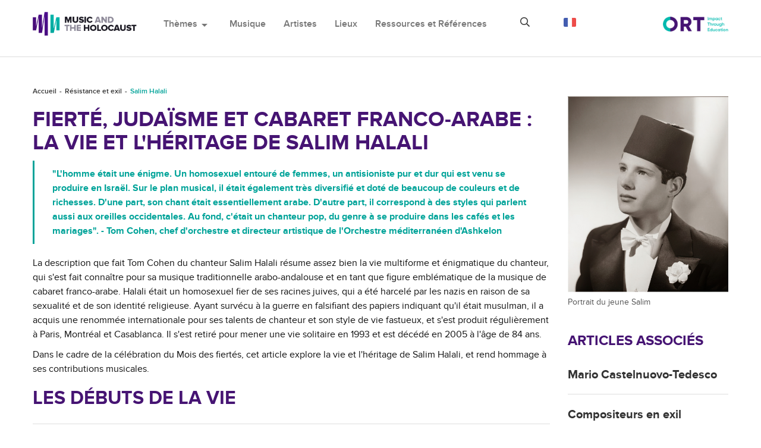

--- FILE ---
content_type: text/html; charset=utf-8
request_url: http://holocaustmusic.ort.org/fr/resistance-and-exile/salim-halali/
body_size: 11932
content:
<!DOCTYPE html>
<html lang="fr-FR">
<head>

<meta charset="utf-8">
<!-- 
	This website is powered by TYPO3 - inspiring people to share!
	TYPO3 is a free open source Content Management Framework initially created by Kasper Skaarhoj and licensed under GNU/GPL.
	TYPO3 is copyright 1998-2019 of Kasper Skaarhoj. Extensions are copyright of their respective owners.
	Information and contribution at https://typo3.org/
-->

<base href="//holocaustmusic.ort.org/">


<meta name="generator" content="TYPO3 CMS">
<meta http-equiv="X-UA-Compatible" content="IE=edge,chrome=1">
<meta name="viewport" content="width=device-width, initial-scale=1.0">
<meta name="google-site-verification" content="hzvogMfPOFOa4swYpnxzgAheQIxWgIpABlsj_2Wbpls">


<link rel="stylesheet" type="text/css" href="/typo3temp/assets/css/3ede1cd16d.css?1662647469" media="all">
<link rel="stylesheet" type="text/css" href="/typo3conf/ext/sd_lightbox/Resources/Public/Css/sd_lightbox.css?1662644017" media="all">




<script src="/typo3temp/assets/js/757c86a100.js?1654810663" type="text/javascript"></script>



<!-- lib.ne.headTags --><title>Salim Halali</title><!-- lib.ne.headTagsUserTop --><!-- /lib.ne.headTagsUserTop --><!-- Resources/Private/Layouts/GlobalHeadTags.html -->
<meta http-equiv="Content-Type" content="text/html; charset=utf-8" />
<link rel="stylesheet" href="https://cdnjs.cloudflare.com/ajax/libs/materialize/0.100.2/css/materialize.min.css">
<link href="https://fonts.googleapis.com/icon?family=Material+Icons" rel="stylesheet">
<link href="https://fonts.googleapis.com/css?family=Open+Sans:700" rel="stylesheet">
<link rel="stylesheet" type="text/css" href="https://maxcdn.bootstrapcdn.com/bootstrap/3.3.7/css/bootstrap.min.css" media="all">
<link rel="shortcut icon" href="/typo3conf/ext/ne_hm_t3template/Resources/Public/Images/icon.png">

<link rel="stylesheet" type="text/css" href="/typo3conf/ext/ne_hm_t3template/Resources/Public/Css/font-awesome.css?1545652216" media="all">
<link rel="stylesheet" type="text/css" href="/typo3conf/ext/ne_hm_t3template/Resources/Public/Css/music-player.css?1545652217" media="all">

<link rel="stylesheet" type="text/css" href="/typo3conf/ext/ne_hm_t3template/Resources/Public/Css/owl.carousel.css?1545652219" media="all">
<link rel="stylesheet" type="text/css" href="/typo3conf/ext/ne_hm_t3template/Resources/Public/Css/owl-theme.css?1545652220" media="all">
<link rel="stylesheet" type="text/css" href="/typo3conf/ext/ne_hm_t3template/Resources/Public/Contrib/prettyphoto/prettyPhoto.css" media="all">

<link rel="stylesheet" type="text/css" href="/typo3conf/ext/ne_hm_t3template/Resources/Public/Css/ne_hm_t3template_base.css" media="all">

<script src="https://code.jquery.com/jquery-2.1.4.min.js"></script>
<!-- /Resources/Private/Layouts/GlobalHeadTags.html --><!-- lib.ne.headTagsUserBottom --><!-- /lib.ne.headTagsUserBottom --><!-- /lib.ne.headTags --><meta property="og:image" content="/fileadmin/image_archive/people/salim_halali/e-salim_halali.jpg">

</head>
<body class="cms-page-id-1902">

<!-- lib.ne.pageHeaders --><!-- lib.ne.pageHeadersUserTop --><!-- /lib.ne.pageHeadersUserTop --><!-- Resources/Private/Partials/GlobalHeader.html -->

<header>
    <div id="pre-loader">
        <div class="loader-holder">
            <div class="frame">
                <img src="/typo3conf/ext/ne_hm_t3template/Resources/Public/Images/loader.gif" alt=""/>
            </div>
        </div>
    </div>
    <div class="ne-menu-container">
        <div class="container">
            <div class="ne-logo">
                <a href="/fr/">
                    <img src="/typo3conf/ext/ne_hm_t3template/Resources/Public/Images/logo.png" alt="site logo">
                </a>
            </div>
            <div class="ne-main-menu">
                <nav class="navbar navbar-default">
                    <div class="ne-fluid">
                        <!-- Brand and toggle get grouped for better mobile display -->
                        <div class="navbar-header">
                            <button type="button" class="navbar-toggle collapsed" data-toggle="collapse" data-target="#bs-example-navbar-collapse-1" aria-expanded="false">
                                <span class="sr-only">Toggle navigation</span>
                                <span class="icon-bar"></span>
                                <span class="icon-bar"></span>
                                <span class="icon-bar"></span>
                            </button>
                        </div>

                        <!-- Collect the nav links, forms, and other content for toggling -->
                        <div class="collapse navbar-collapse" id="bs-example-navbar-collapse-1">
                            <ul class="nav navbar-nav">
                                <li class="dropdown">
                                    <a href="#" class="dropdown-toggle" data-toggle="dropdown">Thèmes<span class="material-icons dp48">arrow_drop_down</span></a>
                                    <ul class="dropdown-menu">
                                        <!-- themesDropdownMenuPages --><li><a href="/fr/politics-and-propaganda/">Politique et propagande</a></li><li class="current-page"><a href="/fr/resistance-and-exile/">Résistance et exil</a></li><li><a href="/fr/restauration-et-restitution/">Restauration et restitution</a></li><li><a href="/fr/responses/">Réactions</a></li><li><a href="/fr/memory/">Mémoire</a></li><li><a href="/fr/music-and-genocide/lart-et-le-genocide-armenien/">Music and Genocide</a></li><li><a href="/fr/memoire/film-sur-lholocauste/" class="nav-last">Film sur l'Holocauste</a></li><!-- /themesDropdownMenuPages --> 
                                    </ul>
                                </li>
                                <!-- mainCategoriesMenuPages --><li><a href="/fr/music/">Musique</a></li><li><a href="/fr/people/">Artistes</a></li><li><a href="/fr/places/">Lieux</a></li><li><a href="/fr/resources-and-references/" class="nav-last">Ressources et Références</a></li><!-- /mainCategoriesMenuPages -->
                            </ul>
                        </div><!-- /.navbar-collapse -->

                    </div><!-- /.container-fluid -->
                </nav>
            </div>
            <div class="ne-search">
                <div class="ne-search-bar ne-closed">
                    <span class="far fa-search"></span>
                    <form method="get" action="/search/">
                        <input type="text" name="search_box" placeholder="Recherchez sur notre site Web">
                        <input type="submit" value="\f002">
                    </form>
                    <span class="far fa-times"></span>
                </div>
            </div>
            <!-- languageSwitcher  --><div class="ne-lang-menu"><span><img src="/typo3conf/ext/ne_hm_t3template/Resources/Public/Images/lang_french.png" alt="France" /></span><ul><li class="br"><a href="/resistance-and-exile/salim-halali/"><img src="/typo3conf/ext/ne_hm_t3template/Resources/Public/Images/lang_britain.png" alt="Britain" /></a></li><li class="fr active" style="display:none;"><a href="/fr/resistance-and-exile/salim-halali/"><img src="/typo3conf/ext/ne_hm_t3template/Resources/Public/Images/lang_french.png" alt="France" /></a></li><li class="es"><a href="/es/resistance-and-exile/salim-halali/"><img src="/typo3conf/ext/ne_hm_t3template/Resources/Public/Images/lang_spain.png" alt="Spain" /></a></li><li class="ru"><a href="/ru/resistance-and-exile/salim-khalali/"><img src="/typo3conf/ext/ne_hm_t3template/Resources/Public/Images/lang_russia.png" alt="Russian" /></a></li><li class="de"><a href="/de/resistance-and-exile/salim-halali/"><img src="/typo3conf/ext/ne_hm_t3template/Resources/Public/Images/lang_german.png" alt="Germany" /></a></li><li class="it"><a href="/it/resistance-and-exile/salim-halali/"><img src="/typo3conf/ext/ne_hm_t3template/Resources/Public/Images/lang_italian.png" alt="Italy" /></a></li></ul></div><!-- /class="ne-lang-menu" --><!-- /languageSwitcher -->
            <div class="ne-logo-ort">
                <a href="https://www.ort.org/">
                    <img src="/typo3conf/ext/ne_hm_t3template/Resources/Public/Images/logo_ort.jpg" alt="site logo">
                </a>
            </div>
        </div>
    </div>
    <div class="ne-breadcrumb"><div class="container"><nav><ol class="breadcrumb"><li><a href="/fr/">Accueil</a> </li><li><a href="/fr/resistance-and-exile/">Résistance et exil</a> </li><li class="active">Salim Halali</li></ol></nav></div><!-- /class="container" --></div><!-- /class="ne-breadcrumb" -->
</header>
<!-- /Resources/Private/Partials/GlobalHeader.html --><!-- lib.ne.pageHeadersUserBottom --><!-- /lib.ne.pageHeadersUserBottom --><!-- /lib.ne.pageHeaders --><!-- lib.articleLayout --><!-- Resources/Private/Layouts/ArticleLayout.html -->
<main>
    <div class="container">
        <!-- leftsidebar start -->
        <div class="row">
            <!-- rightmain start -->
            <div class="col-lg-9 ne-main-left">
                <div class="ne-single-article">
                    <!-- maincontent --><!--TYPO3SEARCH_begin--><a id="c9842"></a><div id="c8952" class="ce-bodytext ce-textpic ne-t3-content-wrap ne-imageorient-below-center"><h1 class="csc-firstHeader">Fierté, judaïsme et cabaret franco-arabe : la vie et l'héritage de Salim Halali</h1><div class="img-center img-below"><div class="text"><blockquote><p>"L'homme était une énigme. Un homosexuel entouré de femmes, un antisioniste pur et dur qui est venu se produire en Israël. Sur le plan musical, il était également très diversifié et doté de beaucoup de couleurs et de richesses. D'une part, son chant était essentiellement arabe. D'autre part, il correspond à des styles qui parlent aussi aux oreilles occidentales. Au fond, c'était un chanteur pop, du genre à se produire dans les cafés et les mariages". - Tom Cohen, chef d'orchestre et directeur artistique de l'Orchestre méditerranéen d'Ashkelon</p></blockquote><p>La description que fait Tom Cohen du chanteur Salim Halali résume assez bien la vie multiforme et énigmatique du chanteur, qui s'est fait connaître pour sa musique traditionnelle arabo-andalouse et en tant que figure emblématique de la musique de cabaret franco-arabe. Halali était un homosexuel fier de ses racines juives, qui a été harcelé par les nazis en raison de sa sexualité et de son identité religieuse. Ayant survécu à la guerre en falsifiant des papiers indiquant qu'il était musulman, il a acquis une renommée internationale pour ses talents de chanteur et son style de vie fastueux, et s'est produit régulièrement à Paris, Montréal et Casablanca. Il s'est retiré pour mener une vie solitaire en 1993 et est décédé en 2005 à l'âge de 84 ans.</p>
<p>Dans le cadre de la célébration du Mois des fiertés, cet article explore la vie et l'héritage de Salim Halali, et rend hommage à ses contributions musicales.</p>
<h2>Les débuts de la vie</h2>
<p>Salim Halali, dont le nom de naissance était en fait Simon, est né le 30 juillet 1920 à Annaba, en Algérie. Son père est d'origine turque et sa mère est d'origine judéo-berbère, originaire de Souk Ahras. Halali avait neuf frères et sœurs, mais la famille n'était pas financièrement aisée. Bien qu'il n'ait reçu aucune formation vocale ou musicale spécifique, il commence à se passionner pour le chant vers l'âge de 14 ans. En 1934, Halali embarque clandestinement sur un bateau à destination de Marseille, en France, d'où il rejoint Paris en 1937.</p>
<h2>L'ascension vers la célébrité</h2>
<p>À Paris, le jeune chanteur commence à se faire un nom. Il se produit régulièrement dans des clubs de flamenco, interprétant des chansons écrites pour lui par son compatriote algérien Mohammed el Kamel. En 1938, il part en tournée en Europe et son style hybride de cabaret devient de plus en plus populaire. Il devient rapidement l'un des chanteurs arabes les plus connus en Afrique du Nord et en France. Halali a été l'un des premiers à combiner les rythmes nord-africains avec les styles européens, tels que le flamenco espagnol, les chansons françaises et le San-Remo italien.</p>
<p>Avant la guerre, Halali se produisait au café Maure de la Grande Mosquée de Paris, aux côtés d'artistes renommés comme Ali Sriti et Ibrahim Salah (Si) Kaddour Benghabrit, fondateur et premier recteur de la Mosquée, intellectuel et musicien (oud et violon), qui deviendra un ami proche. Halali apprend également à jouer de la derbouka, un instrument de musique oriental, et peut chanter dans plusieurs langues et dialectes. Il aimait la vie nocturne et les soirées festives et, bien que l'on pense qu'il ait eu des relations romantiques avec des femmes plus tôt dans sa vie, Halali était ouvertement gay à une époque où être homosexuel - et juif - devenait de plus en plus dangereux.</p>
<h2>Survie et aide pendant l'Holocauste</h2>
<p>Après l'occupation de la France par les nazis en 1940, le gouvernement de Vichy a commencé à persécuter les Juifs. Halali n'avait que 20 ans et, malgré sa célébrité et sa popularité, il était encore un jeune immigré dans une ville étrangère avec des possibilités limitées de se mettre à l'abri. Les autorités étaient conscientes de ses origines juives et le harcelaient régulièrement pour cette raison.&nbsp; &nbsp;</p>
<p>Le danger grandissant, Halali s'est tourné vers son ami et fondateur de la mosquée, Si Kaddour Benghabrit, pour lui demander de l'aide. Dans un premier temps, Benghabrit a fourni à Halali de faux papiers l'identifiant comme musulman. Craignant que les faux documents ne soient découverts, Benghabrit fait graver le nom du grand-père de Halali sur une pierre tombale vierge dans le cimetière musulman voisin, ce qui contribue à le protéger des officiers.</p>
<p>Benghabrit a finalement aidé de nombreux Juifs à Paris ; les historiens estiment à plusieurs centaines le nombre de personnes aidées par la Mosquée, bien que le nombre exact ne sera jamais connu, car aucun registre n'a été tenu. Les chercheurs de Yad Vashem sur les Justes parmi les Nations ont fait des efforts pour trouver des survivants qui avaient été aidés par Benghabrit, mais ils n'ont pas réussi à trouver de témoignages ou de documents pertinents.</p>
<p>Les Juifs d'Afrique du Nord vivant en France partageaient avec les communautés musulmanes des noms de famille et des attributs physiques tels que la circoncision, ce qui leur permettait de s'assimiler. Cependant, comme le note l'historien Robert Satloff, la Mosquée n'a pas toujours accepté les demandes de ceux qui avaient des racines juives. Il est prouvé que les occupants allemands se méfiaient des activités de la mosquée et les ont menacées pour qu'elles cessent immédiatement. Finalement, Benghabrit mourut en 1954 et fut enterré à la mosquée.</p></div><div class="img-wrap"><div class="img-center-outer"><div class="img-center-inner"><figure class="image"><img src="/fileadmin/image_archive/people/salim_halali/e-great_mosque_of_paris_1930.jpg" width="1372" height="864" class="img-responsive img-content" alt=""><figcaption class="caption"><p class="caption-">La Grande Mosquée de Paris, 1930.</p></figcaption></figure></div></div></div></div></div><a id="c9849"></a><div id="c8951" class="ce-bodytext ce-textpic ne-t3-content-wrap ne-imageorient-below-center"><h2>Vie et carrière après la guerre</h2><div class="img-center img-below"><div class="text"><p>Après la libération de la France en 1944, Halali reprend sa carrière florissante. Il continue à mélanger différents styles musicaux : marocain, arabe, maghrébin, berbère, français, espagnol et juif. Il est couronné "roi du shaabi" (un style de musique folklorique) et ses chansons deviennent des classiques.</p>
<p>En 1947, Halali ouvre à Paris son propre cabaret moyen-oriental, qui accueille de grandes fêtes pour des personnes haut placées, puis un second club en 1948. En 1949, il quitte Paris pour le Maroc, pays qu'il aime profondément, où il transforme un vieux café du quartier cosmopolite de Casablanca en un cabaret nommé "Le Coq d'Or". Le club était fréquenté par de riches dignitaires, et même par le roi Farouk d'Égypte. Le club a finalement été détruit dans un incendie, dont on dit qu'il s'agissait d'un acte délibéré d'antisémitisme. Il convient de noter qu'Halali a continué à être ouvert et fier de sa sexualité pendant cette période et qu'il a vécu ouvertement avec son partenaire dès 1949.</p>
<p>Halali finit par rentrer en France. En 1960, il se produit à Jérusalem, mais en raison de ses opinions politiques, il n'est pas bien accueilli, quitte la scène et ne retourne pas en Israël. Alors que sa carrière continue d'être couronnée de succès, Halali décide de se retirer à Cannes à la fin des années 1960, où il organise des fêtes somptueuses dans sa villa décorée de nuits arabes, faisant même venir des éléphants dans ses jardins, ainsi que ses deux tigres de compagnie. Il continue à donner des concerts occasionnels à Paris, Montréal et Casablanca et, dans les années 1970, il sort un disque longue durée en français qui est joué à la salle Pleyel. Il donne également de nombreux concerts privés à cette époque.</p>
<p>En 1993, Halali arrête de chanter et quitte sa villa pour une maison de retraite à Vallauris. Son dernier concert a lieu pour le nouvel an 1994, à la demande de son ami Maurice Wizmam. Contrairement à ses années de fêtes et de mondanités, Halali a vécu ses dernières années en solitaire, refusant, dit-on, de voir d'autres personnes que quelques amis proches. Il meurt le 25 juin 2005 dans les Alpes-Maritimes, ses cendres étant dispersées à Nice dans le jardin des souvenirs.</p>
<h2>Héritage</h2><blockquote><p>Oh, mon cœur, laisse la situation suivre son cours.<br />Laisse tous les mots et écoute attentivement ce qu'ils disent.<br />Ralentissez, ne vous pressez pas, celui qui attend gagne.<br />La délivrance vient en son temps, du seigneur à sa créature. <br />- Le poème "Ya qalbi khali hal", que Salim Halali a interprété dans un style arabo-andalou.</p></blockquote><div></div><p>L'héritage de Salim Halali en tant qu'interprète, chanteur et joueur de derbouka accompli est bien établi, ce qui lui vaut d'être considéré comme une "icône culturelle". Ses enregistrements ont connu un succès renouvelé avec le regain d'intérêt pour le répertoire musical judéo-arabe depuis les dernières années du XXe siècle. En outre, les expériences remarquables qu'il a vécues pendant la guerre témoignent des dangers auxquels les artistes juifs étaient confrontés dans les territoires occupés, et l'intervention de Benghabrit et de la Grande Mosquée évoque les relations moins connues entre Juifs et Musulmans dans l'entre-deux-guerres. De même, le fait qu'il n'ait pas caché sa sexualité à une époque où l'on pouvait être persécuté pour ce droit humain fondamental est une source d'inspiration.</p></div><div class="img-wrap"><div class="img-center-outer"><div class="img-center-inner"><figure class="image"><img src="/fileadmin/image_archive/people/salim_halali/salim-halali-les-nuits-du-maghreb-cover-art.jpg" width="600" height="598" class="img-responsive img-content" alt=""><figcaption class="caption"><p class="caption-">Salim Halali - Les Nuits du Maghreb Cover Art</p></figcaption></figure></div></div></div></div></div><a id="c9854"></a><div id="c8950" class="ce-bodytext ne-t3-content-wrap"><p>Les expériences d'Halali ont également été dépeintes au cinéma, notamment dans "Les Hommes Libres", un film français dramatisé qui raconte le rôle de la Grande Mosquée dans l'accueil et le sauvetage des Juifs, y compris Halali. Le réalisateur du film, Ismael Ferroukhi, a déclaré : "Le film rend hommage aux personnes invisibles de notre histoire. Il montre une autre réalité, à savoir que les musulmans et les juifs vivaient en paix. Nous devons nous en souvenir, avec fierté".</p>
<p>En effet, la fierté est un élément qui a marqué la carrière et l'identité personnelle d'Halali. Son mélange de styles musicaux, de langues et de cultures a marqué le cabaret franco-arabe, et des hommages ont été rendus au chanteur, notamment à l'Institut de musique juive par l'Orchestre de Jérusalem Est-Ouest en 2020. Ses enregistrements continuent d'être largement partagés sur les plateformes numériques, et son histoire fait partie de l'histoire judéo-arabe et LGTBQ+.</p></div><!-- Resources/Private/Dce/FluidTemplates/ne_hm_dceyoutube.htm -->
<div class="ne-responsive-embed-container"><iframe width="420" height="260" src="https://www.youtube.com/embed/tP5FkxT-Tvw" title="Video" frameborder="0" allow="accelerometer; autoplay; clipboard-write; encrypted-media; gyroscope; picture-in-picture" allowfullscreen></iframe></div>
<!-- /Resources/Private/Dce/FluidTemplates/ne_hm_dceyoutube.htm --><a id="c9846"></a><div id="c8948" class="ce-bodytext ne-t3-content-wrap"><p>&nbsp;</p>
<p>Par&nbsp;<a href="https://holocaustmusic.ort.org/742#c8891" title="Opens internal link in current window" target="_blank" class="internal-link">Hannah Wilson</a></p>
<p>&nbsp;</p></div><a id="c9847"></a><div id="c8947" class="ce-bodytext ne-t3-content-wrap"><h2>Sources d'information</h2><p>Aderet, Ofer. (2012, 23 mars). La Grande Mosquée de Paris qui a sauvé des Juifs pendant l'Holocauste. Récupéré de <a href="https://www.haaretz.com/1.5207782" target="_blank">www.haaretz.com/1.5207782</a></p>
<p>Ameskane, M. (2010). Casablanca, les années music-hall. VH Magazine.</p>
<p>Barlet, Olivier. (2016) Cinéma africain contemporain. East Lansing, MI : MSU Press.</p>
<p>Cahill, Susan. (2017, 31 mai). Benghabrit : Le recteur musulman qui a sauvé des juifs de la Gestapo. Récupéré de&nbsp;<a href="http://www.thehistoryreader.com/contemporary-history/benghabrit/" target="_blank">http://www.thehistoryreader.com/contemporary-history/benghabrit/</a></p>
<p>Darling, Laura. "Salim Harali : Happy Endings", Making Queer History,&nbsp; ; <a href="https://www.makingqueerhistory.com/articles/2019/1/31/salim-halali" target="_blank">www.makingqueerhistory.com/articles/2019/1/31/salim-halali</a></p>
<p>Institut européen de musique juive. Halali, Salim (1920-2005). Récupéré de&nbsp;<a href="https://www.iemj.org/en/onlinecontent/biographies/halali-salim-1920-2005.html" target="_blank">https://www.iemj.org/en/onlinecontent/biographies/halali-salim-1920-2005.html</a></p></div><!-- TYPO3SEARCH_end--><!-- /maincontent -->
                </div> <!-- /class="ne-single-article"-->
            </div>
            <!-- rightmain end -->
            <div class="col-lg-3 ne-right-sidebar">
                <!-- rightcontent --><!--TYPO3SEARCH_begin--><div id="c8953" class="ne-t3-content-wrap"><div class="img-center img-above"><div class="img-wrap"><div class="img-center-outer"><div class="img-center-inner"><figure class="image"><img src="/fileadmin/image_archive/people/salim_halali/e-salim_halali.jpg" width="990" height="1206" class="img-responsive img-content" alt=""><figcaption class="caption"><p class="caption-">Portrait du jeune Salim</p></figcaption></figure></div></div></div></div></div><h2>Articles associés</h2><div class="ne-article-list"><!-- TYPO3SEARCH_end--><div class="ne-list-item"><h3><a href="/fr/resistance-and-exile/mario-castelnuovo-tedesco/">Mario Castelnuovo-Tedesco</a></h3></div><!--TYPO3SEARCH_begin--><!-- TYPO3SEARCH_end--><div class="ne-list-item"><h3><a href="/fr/resistance-and-exile/composers-in-exile/">Compositeurs en exil</a></h3></div><!--TYPO3SEARCH_begin--><!-- TYPO3SEARCH_end--><div class="ne-list-item"><h3><a href="/fr/resistance-and-exile/simon-barere/">Simon Barere</a></h3></div><!--TYPO3SEARCH_begin--><!-- TYPO3SEARCH_end--><div class="ne-list-item"><h3><a href="/fr/resistance-and-exile/bela-bartok/">Bela Bartok</a></h3></div><!--TYPO3SEARCH_begin--><!-- TYPO3SEARCH_end--><div class="ne-list-item"><h3><a href="/fr/resistance-and-exile/frieda-belinfante/">Frieda Belinfante</a></h3></div><!--TYPO3SEARCH_begin--><!-- TYPO3SEARCH_end--><div class="ne-list-item"><h3><a href="/fr/resistance-and-exile/walter-brenner/">Walter Brenner</a></h3></div><!--TYPO3SEARCH_begin--><!-- TYPO3SEARCH_end--><div class="ne-list-item"><h3><a href="/fr/resistance-and-exile/berlin-cabaret-in-exile/">Le Cabaret Berlinois en Exil</a></h3></div><!--TYPO3SEARCH_begin--><!-- TYPO3SEARCH_end--><div class="ne-list-item"><h3><a href="/fr/resistance-and-exile/margit-bokor/">Margit Bokor</a></h3></div><!--TYPO3SEARCH_begin--><!-- TYPO3SEARCH_end--><div class="ne-list-item"><h3><a href="/fr/resistance-and-exile/berthold-brecht/">Berthold Brecht</a></h3></div><!--TYPO3SEARCH_begin--><!-- TYPO3SEARCH_end--><div class="ne-list-item"><h3><a href="/fr/resistance-and-exile/kurt-breuer/">Kurt Breuer</a></h3></div><!--TYPO3SEARCH_begin--><!-- TYPO3SEARCH_end--><div class="ne-list-item"><h3><a href="/fr/resistance-and-exile/walter-bricht/" target="_blank">Walter Bricht</a></h3></div><!--TYPO3SEARCH_begin--><!-- TYPO3SEARCH_end--><div class="ne-list-item"><h3><a href="/fr/resistance-and-exile/hans-gal/">La musique dans les camps d’internement britanniques</a></h3></div><!--TYPO3SEARCH_begin--><!-- TYPO3SEARCH_end--><div class="ne-list-item"><h3><a href="/fr/resistance-and-exile/julius-burger/">Julius Burger</a></h3></div><!--TYPO3SEARCH_begin--><!-- TYPO3SEARCH_end--><div class="ne-list-item"><h3><a href="/fr/resistance-and-exile/else-cross/">Else Cross</a></h3></div><!--TYPO3SEARCH_begin--><!-- TYPO3SEARCH_end--><div class="ne-list-item"><h3><a href="/fr/resistance-and-exile/charlotte-demant/">Charlotte Demant</a></h3></div><!--TYPO3SEARCH_begin--><!-- TYPO3SEARCH_end--><div class="ne-list-item"><h3><a href="/fr/resistance-and-exile/eisler-hanns/">Eisler, Hanns</a></h3></div><!--TYPO3SEARCH_begin--><!-- TYPO3SEARCH_end--><div class="ne-list-item"><h3><a href="/fr/resistance-and-exile/stefan-frenkel/">Stefan Frenkel</a></h3></div><!--TYPO3SEARCH_begin--><!-- TYPO3SEARCH_end--><div class="ne-list-item"><h3><a href="/fr/resistance-and-exile/peter-gellhorn/">Peter Gellhorn</a></h3></div><!--TYPO3SEARCH_begin--><!-- TYPO3SEARCH_end--><div class="ne-list-item"><h3><a href="/fr/resistance-and-exile/walter-goehr/">Walter Goehr</a></h3></div><!--TYPO3SEARCH_begin--><!-- TYPO3SEARCH_end--><div class="ne-list-item"><h3><a href="/fr/resistance-and-exile/goldschmidt-berthold/">Berthold Goldschmidt</a></h3></div><!--TYPO3SEARCH_begin--><!-- TYPO3SEARCH_end--><div class="ne-list-item"><h3><a href="/fr/resistance-and-exile/wilhelm-grosz/">Wilhelm Grosz</a></h3></div><!--TYPO3SEARCH_begin--><!-- TYPO3SEARCH_end--><div class="ne-list-item"><h3><a href="/fr/resistance-and-exile/grunschlag-family/">Grunschlag Family</a></h3></div><!--TYPO3SEARCH_begin--><!-- TYPO3SEARCH_end--><div class="ne-list-item"><h3><a href="/fr/resistance-and-exile/maria-herz/">Maria Herz</a></h3></div><!--TYPO3SEARCH_begin--><!-- TYPO3SEARCH_end--><div class="ne-list-item"><h3><a href="/fr/resistance-and-exile/jascha-horenstein/">Jascha Horenstein</a></h3></div><!--TYPO3SEARCH_begin--><!-- TYPO3SEARCH_end--><div class="ne-list-item"><h3><a href="/fr/resistance-and-exile/huber-kurt/">Kurt Huber</a></h3></div><!--TYPO3SEARCH_begin--><!-- TYPO3SEARCH_end--><div class="ne-list-item"><h3><a href="/fr/resistance-and-exile/bronislaw-huberman/">Bronislaw Huberman</a></h3></div><!--TYPO3SEARCH_begin--><!-- TYPO3SEARCH_end--><div class="ne-list-item"><h3><a href="/fr/resistance-and-exile/walter-kaufmann/">Walter Kaufmann</a></h3></div><!--TYPO3SEARCH_begin--><!-- TYPO3SEARCH_end--><div class="ne-list-item"><h3><a href="/fr/resistance-and-exile/paul-knepler/">Paul Knepler</a></h3></div><!--TYPO3SEARCH_begin--><!-- TYPO3SEARCH_end--><div class="ne-list-item"><h3><a href="/fr/resistance-and-exile/erich-wolfgang-korngold/">Erich Wolfgang Korngold</a></h3></div><!--TYPO3SEARCH_begin--><!-- TYPO3SEARCH_end--><div class="ne-list-item"><h3><a href="/fr/resistance-and-exile/max-koslawski/">Max  Kowalski</a></h3></div><!--TYPO3SEARCH_begin--><!-- TYPO3SEARCH_end--><div class="ne-list-item"><h3><a href="/fr/resistance-and-exile/wanda-landowska/">Wanda Landowska</a></h3></div><!--TYPO3SEARCH_begin--><!-- TYPO3SEARCH_end--><div class="ne-list-item"><h3><a href="/fr/resistance-and-exile/emil-leyvand/">Emil Leyvand</a></h3></div><!--TYPO3SEARCH_begin--><!-- TYPO3SEARCH_end--><div class="ne-list-item"><h3><a href="/fr/resistance-and-exile/gyoergy-ligeti/">György Ligeti</a></h3></div><!--TYPO3SEARCH_begin--><!-- TYPO3SEARCH_end--><div class="ne-list-item"><h3><a href="/fr/resistance-and-exile/arthur-lourie/">Arthur Lourie</a></h3></div><!--TYPO3SEARCH_begin--><!-- TYPO3SEARCH_end--><div class="ne-list-item"><h3><a href="/fr/resistance-and-exile/bohuslav-martinu/">Bohuslav Martinu</a></h3></div><!--TYPO3SEARCH_begin--><!-- TYPO3SEARCH_end--><div class="ne-list-item"><h3><a href="/fr/resistance-and-exile/partisans/">Partisans Juifs de Lituanie et de Bielorussie</a></h3></div><!--TYPO3SEARCH_begin--><!-- TYPO3SEARCH_end--><div class="ne-list-item"><h3><a href="/fr/resistance-and-exile/andrew-panufnik/">Andrew Panufnik</a></h3></div><!--TYPO3SEARCH_begin--><!-- TYPO3SEARCH_end--><div class="ne-list-item"><h3><a href="/fr/resistance-and-exile/les-emigres-europeens-et-le-festival-de-glyndebourne/">Les émigrés européens et le festival de Glyndebourne</a></h3></div><!--TYPO3SEARCH_begin--><!-- TYPO3SEARCH_end--><div class="ne-list-item"><h3><a href="/fr/resistance-and-exile/henech-kon/">Henech Kon</a></h3></div><!--TYPO3SEARCH_begin--><!-- TYPO3SEARCH_end--><div class="ne-list-item"><h3><a href="/fr/resistance-and-exile/karl-rankl/">Karl Rankl</a></h3></div><!--TYPO3SEARCH_begin--><!-- TYPO3SEARCH_end--><div class="ne-list-item"><h3><a href="/fr/resistance-and-exile/hotel-de-ville-de-karol/">Hôtel de ville de Karol</a></h3></div><!--TYPO3SEARCH_begin--><!-- TYPO3SEARCH_end--><div class="ne-list-item"><h3><a href="/fr/resistance-and-exile/franz-reizenstein/">Franz Reizenstein</a></h3></div><!--TYPO3SEARCH_begin--><!-- TYPO3SEARCH_end--><div class="ne-list-item"><h3><a href="/fr/resistance-and-exile/schoenberg-arnold/">Schönberg, Arnold</a></h3></div><!--TYPO3SEARCH_begin--><!-- TYPO3SEARCH_end--><div class="ne-list-item"><h3><a href="/fr/resistance-and-exile/leopold-spinner/">Leopold Spinner</a></h3></div><!--TYPO3SEARCH_begin--><!-- TYPO3SEARCH_end--><div class="ne-list-item"><h3><a href="/fr/resistance-and-exile/ignace-strasfogel/">Ignace Strasfogel</a></h3></div><!--TYPO3SEARCH_begin--><!-- TYPO3SEARCH_end--><div class="ne-list-item"><h3><a href="/fr/resistance-and-exile/egon-wellesz/">Egon Wellesz</a></h3></div><!--TYPO3SEARCH_begin--><!-- TYPO3SEARCH_end--><div class="ne-list-item"><h3><a href="/fr/resistance-and-exile/walter-taussig/">Walter Taussig</a></h3></div><!--TYPO3SEARCH_begin--><!-- TYPO3SEARCH_end--><div class="ne-list-item"><h3><a href="/fr/resistance-and-exile/vilem-tausky/">Vilem Tausky</a></h3></div><!--TYPO3SEARCH_begin--><!-- TYPO3SEARCH_end--><div class="ne-list-item"><h3><a href="/fr/resistance-and-exile/zlata-tkach/">Zlata Tkach</a></h3></div><!--TYPO3SEARCH_begin--><!-- TYPO3SEARCH_end--><div class="ne-list-item"><h3><a href="/fr/resistance-and-exile/uri-toeplitz/">Uri Toeplitz</a></h3></div><!--TYPO3SEARCH_begin--><!-- TYPO3SEARCH_end--><div class="ne-list-item"><h3><a href="/fr/resistance-and-exile/marcel-tyberg/">Marcel Tyberg</a></h3></div><!--TYPO3SEARCH_begin--><!-- TYPO3SEARCH_end--><div class="ne-list-item"><h3><a href="/fr/resistance-and-exile/eta-tyrmand/">Eta Tyrmand</a></h3></div><!--TYPO3SEARCH_begin--><!-- TYPO3SEARCH_end--><div class="ne-list-item"><h3><a href="/fr/resistance-and-exile/jan-van-gilse/">Jan van Gilse</a></h3></div><!--TYPO3SEARCH_begin--><!-- TYPO3SEARCH_end--><div class="ne-list-item"><h3><a href="/fr/resistance-and-exile/varian-fry-et-alma-mahler-werfel/">Varian Fry et Alma Mahler-Werfel</a></h3></div><!--TYPO3SEARCH_begin--><!-- TYPO3SEARCH_end--><div class="ne-list-item"><h3><a href="/fr/politics-and-propaganda/anton-webern/">Anton Webern</a></h3></div><!--TYPO3SEARCH_begin--><!-- TYPO3SEARCH_end--><div class="ne-list-item"><h3><a href="/fr/resistance-and-exile/karl-weigl/">Karl Weigl</a></h3></div><!--TYPO3SEARCH_begin--><!-- TYPO3SEARCH_end--><div class="ne-list-item"><h3><a href="/fr/resistance-and-exile/leo-wurmser/">Leo Wurmser</a></h3></div><!--TYPO3SEARCH_begin--><!-- TYPO3SEARCH_end--><div class="ne-list-item"><h3><a href="/fr/resistance-and-exile/suleiman-yudakov/">Suleiman Yudakov</a></h3></div><!--TYPO3SEARCH_begin--><!-- TYPO3SEARCH_end--><div class="ne-list-item"><h3><a href="/fr/resistance-and-exile/hildegard-zadek/">Hildegard Zadek</a></h3></div><!--TYPO3SEARCH_begin--><!-- TYPO3SEARCH_end--><div class="ne-list-item"><h3><a href="/fr/resistance-and-exile/alexander-zemlinsky/">Alexander Zemlinsky</a></h3></div><!--TYPO3SEARCH_begin--></div><!-- /class="ne-article-list" --><!-- TYPO3SEARCH_end--><!-- /rightcontent -->
            </div> <!-- /class="col-lg-3 ne-right-sidebar" -->
            <!-- leftsidebar end -->

        </div>
    </div>
</main>
<!-- /Resources/Private/Layouts/ArticleLayout.html --><!-- /lib.articleLayout --><!-- lib.ne.pageFooters --><!-- lib.ne.pageFootersUserTop --><!-- /lib.ne.pageFootersUserTop --><!-- Resources/Private/Partials/GlobalFooter.html -->

<footer>
    <div class="ne-back-button">
        <a href="#"><span class="material-icons dp48">expand_less</span><span>Retour en haut de page</span></a>
    </div>
    <div class="ne-footer-part">
        <div class="container">
            <div class="row">
                <div class="col-lg-3 col-md-3 col-sm-3">
                    <h4>Contacts</h4>
                    <div class="ne-footer-section">
                        <a href="/cdn-cgi/l/email-protection#8ae2e5e6e5e9ebfff9fee7fff9e3e9cae5f8fea4e5f8ed"><span class="__cf_email__" data-cfemail="472f282b2824263234332a32342e240728353369283520">[email&#160;protected]</span></a>
                        <p>ORT House<br/>
                            126 Albert Street<br/>
                            London<br/>
                            NW1 7NE<br/>
                            United Kingdom</p>
                    </div>
                </div>
                <div class="col-lg-3 col-md-3 col-sm-3">
                    <h4>Aide</h4>
                    <div class="ne-footer-section">
                        <ul>
                            <!-- helpMenu --><li><a href="/fr/about-us/about-the-writers0/">About the Writers</a></li><li><a href="/fr/about-us/about-ort/">About ORT</a></li><li><a href="/fr/about-us/acknowledgements/" class="nav-last">Remerciements</a></li><!-- /helpMenu -->
                        </ul>
                    </div>
                </div>
                <div class="col-lg-3 col-md-3 col-sm-3">
                    <h4>Projets similaires</h4>
                    <div class="ne-footer-section">
                        <ul>
                            <li><a href="https://holocaust-art.ort.org/">Art and the Holocaust</a></li>
                            <li><a href="https://dpcamps.ort.org/">ORT and the DP Camps</a></li>
                            <li><a href="https://ortarchive.ort.org/">World ORT Archive</a></li>
                        </ul>
                    </div>
                </div>
                <div class="col-lg-3 col-md-3 col-sm-3">
                    <h4>Soutenir ce projet</h4>
                    <ul>
                        <li id="support-question">Aimeriez-vous soutenir ce projet?</li>
                    </ul>
                    <div class="ne-donate">
                        <a href="https://www.ort.org/en/get-involved/donate/make-a-donation/"><span>Faire un don</span></a>
                    </div>
                </div>
            </div>
        </div>
    </div>
    <div class="ne-footer-bottom">
        <div class="container">
            <div class="ne-footer-logo">
                <div class="ne-footer-mono-logo">
                    <a href="/fr/">
                        <img src="/typo3conf/ext/ne_hm_t3template/Resources/Public/Images/footer_logo.png" alt="footer logo">
                    </a>
                </div>
                <div class="ne-footer-ort-logo">
                    <a href="https://www.ort.org/">
                        <img src="/typo3conf/ext/ne_hm_t3template/Resources/Public/Images/footer_ort_logo.png" alt="footer ort logo">
                    </a>
                </div>
            </div>
            <div class="ne-policy">
                <!--
                <p><a href="#">Politique de confidentialité</a> et <a href="#">conditions d'utilisation</a></p>
                -->
                <p>2000-2025 Music and the Holocaust.&copy;<br/>
                    All Right Reserved.</p>
            </div>
        </div>
    </div>
    <div class="ne-overlay"></div>
</footer>
<script data-cfasync="false" src="/cdn-cgi/scripts/5c5dd728/cloudflare-static/email-decode.min.js"></script><script src="https://maxcdn.bootstrapcdn.com/bootstrap/3.3.7/js/bootstrap.min.js"></script>
<script src="/typo3conf/ext/ne_hm_t3template/Resources/Public/Contrib/bootstrap-colequalizer.js"></script>
<script src="/typo3conf/ext/ne_hm_t3template/Resources/Public/Contrib/isotope.js"></script>
<script src="/typo3conf/ext/ne_hm_t3template/Resources/Public/Contrib/music-player.js"></script>
<script src="/typo3conf/ext/ne_hm_t3template/Resources/Public/Contrib/owl.carousel.js"></script>
<script src="/typo3conf/ext/ne_hm_t3template/Resources/Public/Contrib/prettyphoto/jquery.prettyPhoto.js"></script>
<script src="https://cdnjs.cloudflare.com/ajax/libs/materialize/0.100.2/js/materialize.min.js"></script>
<!-- <script src="https://maps.googleapis.com/maps/api/js?key=AIzaSyD1Fmb8tcLQGZdjoRqOgY-hUvnA7iFKFCk&callback" async defer></script> -->
<script src="https://maps.googleapis.com/maps/api/js?key=AIzaSyBgRovVRhVbSMV-eJhBqENtUTBTo559k_c&callback" async defer></script>
<script src="/typo3conf/ext/ne_hm_t3template/Resources/Public/JavaScript/morecontent.js"></script>
<script src="//code.jquery.com/mobile/1.5.0-alpha.1/jquery.mobile-1.5.0-alpha.1.min.js"></script>
<script src="/typo3conf/ext/ne_hm_t3template/Resources/Public/JavaScript/equalheight.js"></script>
<script src="/typo3conf/ext/ne_hm_t3template/Resources/Public/JavaScript/ajax.js"></script>
<script src="/typo3conf/ext/ne_hm_t3template/Resources/Public/JavaScript/custom.js"></script>
<script src="/typo3conf/ext/ne_hm_t3template/Resources/Public/JavaScript/place.js"></script>

<script>
    window.name = 'newTYPO3frontendWindow';
</script>
<!-- /Resources/Private/Partials/GlobalFooter.html --><!-- lib.ne.pageFootersUserBottom --><script type="text/javascript">

  var _gaq = _gaq || [];
  _gaq.push(['_setAccount', 'UA-4963274-1']);
  _gaq.push(['_trackPageview']);

  (function() {
    var ga = document.createElement('script'); ga.type = 'text/javascript'; ga.async = true;
    ga.src = ('https:' == document.location.protocol ? 'https://ssl' : 'http://www') + '.google-analytics.com/ga.js';
    var s = document.getElementsByTagName('script')[0]; s.parentNode.insertBefore(ga, s);
  })();

</script>

    <script type="text/javascript">
         var addthis_config = {
            data_ga_property: 'UA-4963274-1',
            data_ga_social : true
         };
    </script>

<script async src="https://www.googletagmanager.com/gtag/js?id=G-7K3NZCQ15J"></script>
<script>
  window.dataLayer = window.dataLayer || [];
  function gtag(){dataLayer.push(arguments);}
  gtag('js', new Date());

  gtag('config', 'G-7K3NZCQ15J');
</script>
<!-- /lib.ne.pageFootersUserBottom --><!-- /lib.ne.pageFooters -->

<script src="/typo3conf/ext/sd_lightbox/Resources/Public/JavaScript/sd_lightbox.js?1662644017" type="text/javascript"></script>
<script src="/typo3temp/assets/js/853afb4e1f.js?1654810663" type="text/javascript"></script>


<div id="sd-lightbox">
    
    <div id="sd-lightbox-top">
        
                
    <div id="sd-lightbox-counter"></div>

            

        
                
    <a href="#" id="sd-lightbox-close" title="Close"></a>

            

        
                
    <a href="#" id="sd-lightbox-fullscreen" title="Toggle fullscreen"></a>

            

        
    </div>

    <div id="sd-lightbox-images"></div>

    
            
    <div id="sd-lightbox-arrows">
        <a href="#" id="sd-lightbox-previous" title="Previous image"></a>
        <a href="#" id="sd-lightbox-next" title="Next image"></a>
    </div>

        

    
            
    <div id="sd-lightbox-bottom">
        <div id="sd-lightbox-caption"></div>
    </div>

        

    
            
    <div id="sd-lightbox-overlay"></div>

        

</div>


<script defer src="https://static.cloudflareinsights.com/beacon.min.js/vcd15cbe7772f49c399c6a5babf22c1241717689176015" integrity="sha512-ZpsOmlRQV6y907TI0dKBHq9Md29nnaEIPlkf84rnaERnq6zvWvPUqr2ft8M1aS28oN72PdrCzSjY4U6VaAw1EQ==" data-cf-beacon='{"version":"2024.11.0","token":"7cc19220c573449288a8c0e0fa2bfc77","server_timing":{"name":{"cfCacheStatus":true,"cfEdge":true,"cfExtPri":true,"cfL4":true,"cfOrigin":true,"cfSpeedBrain":true},"location_startswith":null}}' crossorigin="anonymous"></script>
</body>
</html>
<!-- Cached page generated 05-11-25 19:23. Expires 06-11-25 19:23 -->
<!-- Parsetime: 0ms -->

--- FILE ---
content_type: text/css; charset=utf-8
request_url: http://holocaustmusic.ort.org/typo3temp/assets/css/3ede1cd16d.css?1662647469
body_size: 152
content:
/* specific page styles for extension "tx_cssstyledcontent" */
	.csc-textpic-intext-right-nowrap .csc-textpic-text { margin-right: 1910px; }
	.csc-textpic-intext-left-nowrap .csc-textpic-text { margin-left: 1910px; }

--- FILE ---
content_type: text/css; charset=utf-8
request_url: http://holocaustmusic.ort.org/typo3conf/ext/ne_hm_t3template/Resources/Public/Css/music-player.css?1545652217
body_size: 1099
content:
.album-image {
    min-height: 100px;
    width: 100px;
    background-size: cover;
}

.audio-player {
    border: 1px solid lighten(#acacac, 20%);
    text-align: center;
    display: flex;
    flex-flow: row;
    margin: 4rem 0 4rem 0;
    width: 600px;
}

.player-controls {
    align-items: center;
    justify-content: center;
    margin-top: 2.5rem;
    flex: 3;
}

progress {
    width: 90%;
}

progress[value] {
    -webkit-appearance: none;
    appearance: none;
    background-color: white;
    color: blue;
    height: 5px;
}

progress[value]::-webkit-progress-bar {
    background-color: white;
    border-radius: 2px;
    border: 1px solid lighten(#acacac, 20%);
    color: blue;
}

progress::-webkit-progress-value {
    background-color: blue;
}


p {
    font-size: 1.6rem;
}


    
.play-btn {
    background-image: url('../Images/play-button.png');
    background-size: cover;
    width: 24px;
    height: 24px;
    margin: 2rem 0 2rem 2rem;
}
.play-btn{margin: 0 auto;cursor: pointer;}
.play-btn.pause {
    /*background-image: url('../Images/pause-button.png');*/
    background-image: url('../Images/playing-indicator.png');
}

/* added by Alvin for TYPO3 integration, do not change */
/* fix layout when title link is short - keep do not override */
.ne-art-content a {
    display:block;
    clear:left;
}

/* added by Alvin for TYPO3 integration, do not change */
/* music title as a link in player  */
.ne-music-table.ne-music-accordian .ne-music-table-item h5 a{
    position: relative;
    right: 0px;
    top: 0px;
}

.ne-music-table.ne-music-accordian .ne-no-audio .play-btn {
    visibility: hidden;
}


.ne-responsive-embed-container {
    position: relative;
    padding-bottom: 56.25%;
    height: 0;
    overflow: hidden;
    max-width: 100%;
    margin-bottom: 20px;
    clear:left;
}
.ne-responsive-embed-container iframe, .ne-responsive-embed-container object, .ne-responsive-embed-container embed {
    position: absolute;
    top: 0;
    left: 0;
    width: 100%;
    height: 100%;
}

.img-center .img-wrap img {
    margin: auto;
}

/* 1 -> Above Right */
.img-right .img-wrap {
    float: right;
}

/* 2 -> Above, left */
.img-left .img-wrap {
    float: left;
}

/* In text */
.img-intext {
    box-sizing: border-box !important;
    overflow: hidden;
}
.img-intext .text {
    box-sizing: border-box !important;

}

/* 17 -> In text, right */
.img-intext-right .img-wrap {
    box-sizing: border-box !important;
    float: right;
    margin-bottom: 10px;
    margin-right: 10px;
    overflow: hidden;
}
.img-intext-right p {
    float: none;
}

/* 18 -> In text, left */
.img-intext-left .img-wrap {
    box-sizing: border-box !important;
    float: left;
    margin-bottom: 10px;
    margin-right: 10px;
    overflow: hidden;
}
.img-intext-left p {
    float: none;
}



/* 25 -> Beside Text, right */
.img-beside-right {
    box-sizing: border-box;
    overflow: hidden;
}
.img-beside-right .img-wrap {
    box-sizing: border-box;
    float: right;
    margin-bottom: 10px;
    margin-right: 10px;
    overflow: hidden;

}
.img-beside-right .text {
    box-sizing: border-box;
    overflow: hidden;

}


/* 26 -> Beside Text, left */
.img-beside-left {
    box-sizing: border-box;
    overflow: hidden;
}
.img-beside-left .img-wrap {
    box-sizing: border-box;
    float: left;
    margin-bottom: 10px;
    margin-right: 10px;
    overflow: hidden;

}
.img-beside-left .text {
    box-sizing: border-box;
    overflow: hidden;

}





--- FILE ---
content_type: text/css; charset=utf-8
request_url: http://holocaustmusic.ort.org/typo3conf/ext/ne_hm_t3template/Resources/Public/Css/ne_hm_t3template_base.css
body_size: 23459
content:
/* Colors */
/* less is not able to insert variables into media queries, but keep this here as documentation */
@font-face {
  font-family: 'proxima_nova_bold';
  font-weight: normal;
  font-style: normal;
  src: url('../Fonts/proxima_nova_bold-webfont.woff2') format('woff2'), url('../Fonts/proxima_nova_bold-webfont.woff') format('woff'), url('../Fonts/proxima_nova_bold-webfont.ttf') format('truetype');
}
@font-face {
  font-family: 'proxima_nova_regular';
  font-weight: normal;
  font-style: normal;
  src: url('../Fonts/proxima_nova_regular-webfont.woff2') format('woff2'), url('../Fonts/proxima_nova_regular-webfont.woff') format('woff'), url('../Fonts/proxima_nova_regular-webfont.ttf') format('truetype');
}
@font-face {
  font-family: 'proxima_nova_semibold';
  font-weight: normal;
  font-style: normal;
  src: url('../Fonts/proxima_nova_semibold-webfont.woff2') format('woff2'), url('../Fonts/proxima_nova_semibold-webfont.woff') format('woff'), url('../Fonts/proxima_nova_semibold-webfont.ttf') format('truetype');
}
@font-face {
  font-family: 'Font Awesome 5 Pro';
  font-style: normal;
  font-weight: 400;
  font-display: auto;
  src: url("../Fonts/fa-regular-400.eot");
  src: url("../Fonts/fa-regular-400.eot?#iefix") format("embedded-opentype"), url("../Fonts/fa-regular-400.woff2") format("woff2"), url("../Fonts/fa-regular-400.woff") format("woff"), url("../Fonts/fa-regular-400.ttf") format("truetype"), url("../Fonts/fa-regular-400.svg#fontawesome") format("svg");
}
.far {
  font-family: 'Font Awesome 5 Pro';
  font-weight: 400;
  font-size: 16px;
}
/* bootstrap reset */
*,
*:before,
*:after {
  box-sizing: border-box !important;
  -moz-box-sizing: border-box !important;
  -webkit-box-sizing: border-box !important;
}
a,
a:hover,
a:focus {
  color: inherit;
  outline: 0 none;
  text-decoration: none;
}
.navbar-default .navbar-nav > .open > a,
.navbar-default .navbar-nav > .open > a:focus,
.navbar-default .navbar-nav > .open > a:hover {
  background: transparent;
}
/* 5 Columns */
.col-xs-15,
.col-sm-15,
.col-md-15,
.col-lg-15 {
  min-height: 1px;
  padding-left: 15px;
  padding-right: 15px;
  position: relative;
}
.col-xs-15 {
  float: left;
  width: 20%;
}
@media (min-width: 768px) {
  .col-sm-15 {
    float: left;
    width: 20%;
  }
}
@media (min-width: 992px) {
  .col-md-15 {
    float: left;
    width: 20%;
  }
}
@media (min-width: 1200px) {
  .col-lg-15 {
    float: left;
    width: 20%;
  }
}
.nav-tabs > li.active > a,
.nav-tabs > li.active > a:focus,
.nav-tabs > li.active > a:hover {
  border: 0px none !important;
  background-color: transparent;
}
.nav-tabs > li > a:hover {
  border-color: transparent;
  background: transparent;
}
.row {
  margin-bottom: 0;
}
.ce-bodytext {
  float: left;
  width: 100%;
}
.ne-mobile-show {
  display: none !important;
}
p {
  font-family: 'proxima_nova_regular';
  font-size: 14px;
  color: #333;
}
.nav-tabs > li > a {
  border: 0 none;
}
.nav-tabs {
  border: 0 none;
}
/* panel style */
.panel-group .panel {
  border-radius: 0;
  border-color: #dedede;
}
.panel-default > .panel-heading {
  background-color: transparent;
  border: 0 none;
  padding: 14px 10px;
}
.ce-textpic {
  overflow: visible;
}
.ne-music-table .panel-body {
  float: left;
  width: 100%;
  display: flex;
  align-items: flex-start;
  align-content: flex-start;
  flex-direction: row;
  flex-wrap: wrap;
}
.ne-music-table .panel-body > img {
  float: left;
  height: auto;
  width: 15.5%;
  flex-basis: 15%;
  flex-grow: 0;
}
.ne-music-table .panel-body > p,
.ne-music-table .history {
  float: left;
  font-family: 'proxima_nova_regular';
  font-size: 14px;
  padding-left: 5%;
  flex-basis: 35%;
  flex-grow: 2;
}
.ne-highlighted-section .active.panel {
  border: 1px solid #00a399 !important;
}
.ne-main-people-filter h2 {
  float: left;
  margin: 78px 0 30px 0;
  width: 100%;
}
.grid.ne-people-listing {
  height: auto !important;
}
.grid .ne-people-listing {
  float: left;
  width: 100%;
}
.ne-main-people-filter.ne-common {
  margin-bottom: 40px;
  padding-bottom: 0px;
}
.ne-main-people-filter.ne-common .ne-people-listing .element-item {
  display: inline-block;
  float: left;
  padding: 0 10px;
  width: 16.66%;
}
.lyrics {
  width: 35%;
  padding-left: 2%;
  float: left;
  flex-basis: 35%;
  flex-grow: 2;
}
.ne-music-item-content {
  background: #fafafc;
  border: 1px solid #dedede;
  border-bottom-width: 0px;
  float: left;
  margin-left: 10px;
  padding: 10px;
  width: 100%;
}
.ne-music-item-content h6 {
  color: #333;
  font-family: 'proxima_nova_bold';
  font-size: 14px;
  margin-top: 0;
}
.ne-music-item-content p {
  color: #333;
  font-family: 'proxima_nova_regular';
  font-size: 14px;
}
.ne-music-item-content p a {
  float: none;
}
a.lyrics-readmore {
  float: left;
  width: 100%;
  border-top-width: 0 !important;
  padding-top: 10px;
}
a.lyrics-showless {
  margin-top: -10px;
  float: left;
  border-top-width: 0 !important;
}
a.lyrics-readmore,
a.lyrics-showless {
  color: #00a399;
  margin-left: 10px;
  font-family: 'proxima_nova_bold';
  font-size: 14px;
  background: #fafafc;
  border: 1px solid #dedede;
  padding-left: 10px;
  padding-bottom: 8px;
}
a.u-floatLeft {
  display: none !important;
}
.ne-music-table.ne-white-back .ne-music-item-content {
  float: left;
  width: 100%;
}
.ne-music-table.ne-white-back a.lyrics-readmore,
.ne-music-table.ne-white-back a.lyrics-showless {
  background: #fff;
}
.ne-music-item-content a,
.ne-music-table .panel-body > a,
.ne-music-table .panel-body .history a {
  color: #00a399;
  float: right;
  font-family: 'proxima_nova_bold';
  font-size: 14px;
  width: 52.5%;
}
.ne-music-table .panel-body .history a {
  width: 100%;
}
.history-detail {
  float: left;
  width: 100%;
}
.ne-music-item-content a {
  float: left;
}
.panel-group .panel-heading + .panel-collapse > .panel-body {
  border-top: 0 none;
}
.ne-music-table .panel-heading {
  -o-box-shadow: 0 1px 2px 0 rgba(0, 0, 0, 0.2);
  -webkit-box-shadow: 0 1px 2px 0 rgba(0, 0, 0, 0.2);
  border-bottom: 1px solid #ddd;
  box-shadow: 0 1px 2px 0 rgba(0, 0, 0, 0.2);
}
.panel-title {
  color: #333;
  font-family: 'proxima_nova_bold';
  font-size: 14px;
}
.panel-title a span {
  float: right;
  line-height: 14px;
}
.carousel-control {
  background-color: transparent;
  bottom: 0;
  color: #fff;
  filter: alpha(opacity=100);
  font-size: 16px;
  left: 0;
  opacity: 1;
  position: absolute;
  text-align: center;
  text-shadow: none;
  top: 0;
  width: 36px;
}
.left.carousel-control.chevron_left,
.right.carousel-control.chevron_right {
  background-image: none;
}
.embed-responsive {
  float: left;
  margin-bottom: 30px;
  width: 100%;
}
.carousel-control > span {
  background-color: #000;
  background-image: none;
  height: 36px;
  left: 0;
  line-height: 36px;
  margin-top: -18px;
  position: absolute;
  top: 50%;
  width: 36px;
}
[type="checkbox"] + label {
  height: auto;
  min-height: 25px;
}
.container .row {
  margin-right: -15px;
  margin-left: -15px;
}
@media (min-width: 1200px) {
  .container {
    width: 1200px;
  }
}
nav {
  box-shadow: 0 0 0 transparent;
}
.nav > li > a {
  padding: 0 24px;
}
.navbar-default {
  background-color: transparent;
  border-color: transparent;
}
.navbar {
  border-radius: 0;
  border: 0 none;
  height: 0;
  margin: 0;
  min-height: 0;
  position: relative;
}
/*Start Preloader css */
#pre-loader {
  background: #fff none repeat scroll 0 0;
  bottom: 0;
  display: none;
  left: 0;
  position: fixed;
  right: 0;
  text-align: center;
  top: 0;
  z-index: 9999;
  opacity: 0.5;
}
#pre-loader img {
  width: 50%;
}
#pre-loader .loader-holder:before {
  content: "";
  display: inline-block;
  height: 100%;
  margin: 0 0 0 -5px;
  overflow: hidden;
  vertical-align: middle;
  width: 1px;
}
#pre-loader .loader-holder {
  height: 400px;
  left: 50%;
  margin: -200px 0 0 -200px;
  position: absolute;
  top: 50%;
  white-space: nowrap;
  width: 400px;
}
#pre-loader .loader-holder .frame {
  display: inline-block;
  vertical-align: middle;
  white-space: normal;
}
#pre-loader img {
  display: inline-block;
  margin: 0 0 45px;
}
/*End Preloader css */
/* bootstrap reset */
header {
  float: left;
  width: 100%;
}
.ne-menu-container {
  border-bottom: 1px solid #dcdcdc;
}
header .container {
  position: relative;
}
.ne-logo {
  float: left;
  margin-left: -135px;
}
.ne-logo img {
  height: auto;
  margin: 20px;
  width: 175px;
}
.navbar .container-fluid {
  margin-left: auto;
  margin-right: auto;
  padding-left: 0;
  padding-right: 0;
}
.navbar .navbar-collapse {
  padding-right: 0;
  padding-left: 0;
}
.ne-main-menu {
  float: left;
  margin: 30px 0 65px 72px;
}
.ne-main-menu .nav > li {
  max-width: 225px;
}
.ne-main-menu .nav > li span {
  vertical-align: bottom;
  float: right;
}
nav ul li {
  float: none;
}
.ne-main-menu li a {
  color: #777;
  font-family: 'proxima_nova_semibold';
  font-size: 16px;
  word-wrap: break-word;
}
nav .dropdown i {
  display: inline-block;
  float: right;
  height: auto;
  line-height: 0.9;
  vertical-align: middle;
}
.ne-search {
  display: inline-block;
  float: left;
  margin: 13px;
  width: 78px;
}
.ne-search input[type="submit"] {
  display: none;
}
.dropdown-menu {
  -moz-box-shadow: 0px 1px 3px 0px rgba(0, 0, 0, 0.2);
  -webkit-box-shadow: 0px 1px 3px 0px rgba(0, 0, 0, 0.2);
  border-top: 0px;
  box-shadow: 0px 1px 3px 0px rgba(0, 0, 0, 0.2);
  left: 15px;
  padding: 0;
  top: 40px;
}
.dropdown-menu > li > a {
  color: #333;
  font-size: 14px;
  padding: 15px;
}
main {
  background: #fff;
  float: left;
  width: 100%;
}
.dropdown-menu > li > a:focus,
.dropdown-menu > li > a:hover {
  background-color: rgba(0, 163, 153, 0.1);
}
.ne-search .fa-search {
  cursor: pointer;
  left: 10px;
  margin: 6px;
  position: absolute;
  padding: 10px;
  z-index: 2;
}
@media only screen and (min-width: 768px) and (max-width: 991px) {
  .ne-search .fa-search {
    padding-top: 0px;
  }
}
.ne-search .ne-closed .fa-search {
  left: 0px;
}
.ne-search .fa-times {
  cursor: pointer;
  margin: 6px;
  position: absolute;
  padding: 10px;
  right: 0px;
  z-index: 2;
}
.ne-search-bar {
  left: 10%;
  position: absolute;
  width: 82%;
}
.ne-search-bar input[type="text"] {
  background-color: #fff;
  border: 1px solid #dedede;
  font-size: 16px;
  font-family: 'proxima_nova_regular';
  left: 10px;
  padding: 8px 40px;
  position: absolute;
  width: 100%;
  z-index: 1;
  height: 45px;
  color: #333;
}
.ne-search-bar.ne-closed {
  position: relative;
}
.ne-search-bar.ne-closed form {
  display: none;
  position: relative;
}
.ne-search-bar.ne-closed .fa-times {
  display: none;
}
.ne-lang-menu {
  display: block;
  float: left;
  position: relative;
  top: 20px;
}
.ne-lang-menu img {
  width: 21px;
  height: auto;
  margin: 10px;
}
.ne-lang-menu ul {
  position: absolute;
}
.ne-logo-ort {
  float: right;
}
.ne-logo-ort img {
  height: auto;
  width: 177px;
  margin: 20px -120px 20px 20px;
}
.ne-lang-menu ul {
  border-top: 0px;
  background: #fff;
  -webkit-box-shadow: 0px 1px 3px 0px rgba(0, 0, 0, 0.2);
  -moz-box-shadow: 0px 1px 3px 0px rgba(0, 0, 0, 0.2);
  box-shadow: 0px 1px 3px 0px rgba(0, 0, 0, 0.2);
  display: none;
  left: 0px;
  padding: 0;
  top: 40px;
  z-index: 9;
}
.ne-lang-menu ul li:hover,
.ne-lang-menu ul li.active {
  background: rgba(0, 163, 153, 0.1);
}
.ne-lang-menu span,
.ne-lang-menu ul li {
  cursor: pointer;
}
header nav {
  float: left;
}
.ne-lang-menu ul li {
  width: 100%;
}
nav ol,
nav {
  background-color: transparent;
}
nav {
  height: auto;
  line-height: normal;
}
nav .breadcrumb {
  background: transparent;
  line-height: normal;
  margin-top: 45px;
  margin-bottom: 0;
  padding: 0;
}
nav .breadcrumb li,
nav .breadcrumb li a {
  color: #333;
  font-size: 12px;
  font-family: 'proxima_nova_semibold';
}
nav .breadcrumb li.active {
  color: #00a399;
}
.breadcrumb > li + li:before {
  content: "-";
  color: #333;
  font-size: 12px;
}
/* Start People Page Style */
h1 {
  color: #461473;
  font-family: 'proxima_nova_bold';
  text-transform: uppercase;
}
.ne-left-sidebar,
h2 {
  color: #461473;
  font-size: 32px;
  font-family: 'proxima_nova_bold';
  text-transform: uppercase;
  float: left;
}
.ne-left-sidebar h2,
.ne-main-left h2,
.ne-right-sidebar h2 {
  width: 100%;
}
.ne-main h2 {
  width: 50%;
}
.ce-textpic.ne-imageorient-above-right h2,
.ce-textpic.ne-imageorient-above-left h2,
.ce-textpic.ne-imageorient-below-center h2,
.ce-textpic.ne-imageorient-below-right h2,
.ce-textpic.ne-imageorient-below-left h2,
.ce-textpic.ne-imageorient-intext-right h2,
.ce-textpic.ne-imageorient-intext-left h2,
.ce-textpic.ne-imageorient-intext-right-nowrap h2,
.ce-textpic.ne-imageorient-intext-left-nowrap h2,
.ce-textpic.ne-imageorient-above-center h2 {
  float: none;
}
.ne-filter h4 {
  color: #333;
  text-transform: capitalize;
  margin-top: 20px;
  margin-bottom: 10px;
  float: left;
  width: 100%;
}
.chip,
.ne-chip {
  border-radius: 0px;
  background-color: #e4e4e4;
  color: rgba(0, 0, 0, 0.6);
  display: inline-block;
  float: left;
  font-size: 13px;
  font-weight: 500;
  height: 32px;
  line-height: 32px;
  margin-bottom: 5px;
  margin-right: 5px;
  padding: 0 12px;
}
.ne-chip {
  background: rgba(0, 163, 153, 0.1);
  border-radius: 5px;
  color: #333;
  font-family: 'proxima_nova_regular';
  font-size: 12px;
  height: auto;
  margin-right: 5px;
  min-height: 25px;
  text-transform: capitalize;
}
.ne-chip .close {
  font-size: 14px;
  font-weight: normal;
  line-height: 28px;
  margin-left: 10px;
  opacity: 1;
  color: #333;
}
.ne-chip i {
  color: #333;
  font-size: 12px;
}
.ne-selection {
  cursor: pointer;
  float: left;
  margin-top: 0;
  margin-bottom: 0px;
  text-align: right;
  width: 100%;
}
.ne-selection h4 {
  width: auto;
}
.ne-selection span {
  vertical-align: top;
  margin-top: -3px;
}
.ne-load.select-date {
  padding: 0;
}
[type="checkbox"]:checked + label:before {
  top: 0;
  left: 0;
  width: 14px;
  height: 14px;
  border-top: 2px solid transparent;
  border-left: 2px solid transparent;
  border-right: 2px solid #26a69a;
  border-bottom: 2px solid #26a69a;
  -webkit-transform: rotate(0deg);
  transform: rotate(0deg);
  -webkit-backface-visibility: hidden;
  backface-visibility: hidden;
  -webkit-transform-origin: 100% 100%;
  transform-origin: 100% 100%;
  background: #26a69a;
}
[type="checkbox"]:checked:disabled + label:before {
  background: #dedede;
  border-color: #dedede;
}
.ne-category-list h4 {
  display: inline-block;
  float: left;
  margin-top: 0;
  margin-bottom: 0;
}
.ne-category-list i {
  color: #333;
  display: inline-block;
  text-align: right;
  vertical-align: top;
  margin-top: -3px;
}
.ne-list-tag {
  border-bottom: 1px solid #dedede;
  float: left;
  margin-bottom: 0px;
  padding-bottom: 15px;
  width: 100%;
}
.ne-category-list {
  float: left;
  width: 100%;
  padding-bottom: 10px;
  border-bottom: 1px solid #dedede;
  padding-top: 30px;
}
.ne-list-category form p {
  float: left;
  width: 100%;
}
[type="checkbox"] + label:before,
[type="checkbox"]:not(.filled-in) + label:after {
  border: 1px solid #999;
  border-radius: 0px;
  content: '';
  height: 14px;
  left: 0;
  margin-top: 4px;
  position: absolute;
  top: 0;
  -webkit-transform: 0.2s;
  -moz-transform: 0.2s;
  -ms-transform: 0.2s;
  -o-transform: 0.2s;
  transform: 0.2s;
  width: 14px;
  z-index: 0;
}
.ne-list-category p label {
  font-size: 14px;
  font-family: 'proxima_nova_regular';
  font-weight: normal;
  float: left;
  text-transform: capitalize;
  width: 100%;
}
.ne-list-category p label span {
  display: none;
  background: #461473;
  font-size: 14px;
  font-family: 'proxima_nova_regular';
  padding: 11px 15px;
  margin-left: 30px;
  color: #ffffff;
  position: relative;
}
.ne-list-category p label b {
  font-weight: normal;
}
.ne-list-category p label span:before {
  content: "";
  background: url('../Images/ne-left-caret.png') no-repeat;
  height: 22px;
  width: 20px;
  display: inline-block;
  position: absolute;
  left: -10px;
  background-position: center;
}
.ne-content-search {
  float: right;
  width: 50%;
}
.ne-main-right .ne-content-search {
  width: 68%;
}
.ne-content-search .input-field {
  float: right;
  margin-top: 1rem;
  position: relative;
  width: 56%;
}
.ne-content-search .input-field input {
  border: 1px solid #dedede;
  font-size: 14px;
  font-family: 'proxima_nova_regular';
  height: 40px;
  padding: 5px 0 5px 40px;
  color: #333;
}
.input-field .far.fa-search {
  left: 14px;
  position: absolute;
  top: 14px;
  color: #666666;
}
.autocomplete-content {
  width: 100%;
  box-shadow: none;
}
.autocomplete-content li:hover {
  background: rgba(0, 163, 153, 0.1);
}
.ne-main-right .ne-people-listing {
  float: none;
}
.ne-people-listing {
  float: left;
  width: 100%;
}
.ne-people-listing .ne-people-item {
  margin-bottom: 30px;
}
.ne-people-listing .ne-people-item img {
  width: 100%;
  height: auto;
}
.ne-people-listing .ne-people-item h4 {
  color: #333;
  font-family: 'proxima_nova_bold';
  font-size: 20px;
  margin: 10px 0;
}
.ne-people-listing .ne-people-item p {
  font-family: 'proxima_nova_regular';
  font-size: 14px;
  color: #666;
  line-height: 20px;
  margin: 10px 0;
  float: left;
}
.ne-people-listing .ne-people-item .ne-chip {
  background: #dedede;
  border-radius: 1px;
  height: 30px;
}
.pagination li,
.ne-sort li {
  font-size: 14px;
  height: 40px;
  width: 40px;
  vertical-align: middle;
  display: inline-block;
  line-height: 2;
  font-family: 'proxima_nova_bold';
  border: 0 none;
  border-radius: 0;
}
.pagination li.disabled {
  display: none;
}
.pagination li a,
.ne-sort li a {
  color: #333;
  float: left;
  font-family: 'proxima_nova_bold';
  font-size: 14px;
  height: 100%;
  line-height: 30px;
  margin: 0;
  text-align: center;
  vertical-align: middle;
  width: 100%;
}
.pagination,
.ne-sort {
  float: left;
}
.pagination > li > a:focus,
.pagination > li > a:hover,
.pagination > li > span:focus,
.pagination > li > span:hover {
  color: #333;
  background: rgba(0, 163, 153, 0.1);
}
.ne-sort > li > a:focus,
.ne-sort > li > a:hover,
.ne-sort > li > span:focus,
.ne-sort > li > span:hover {
  color: #333;
  background: rgba(0, 163, 153, 0.1);
}
.pagination > li:last-child > a,
.pagination > li:last-child > span {
  border-radius: 0;
}
.ne-sort > li:last-child > a,
.ne-sort > li:last-child > span {
  border-radius: 0;
}
.ne-sort li span {
  line-height: 1.2;
}
.pagination li span {
  line-height: 1.2;
}
.pagination > li > a,
.pagination > li > span {
  border: 0 none;
  padding: 6px 0;
  background-color: transparent;
}
.ne-sort > li > a,
.ne-sort > li > span {
  border: 0 none;
  padding: 6px 0;
}
.pagination li.active {
  background: rgba(0, 163, 153, 0.1);
}
.ne-sort li.active {
  background: rgba(0, 163, 153, 0.1);
}
.pagination > .active > a,
.pagination > .active > a:focus,
.pagination > .active > a:hover,
.pagination > .active > span,
.pagination > .active > span:focus,
.pagination > .active > span:hover {
  background-color: #00a399;
  border: 0 none;
}
.ne-sort > .active > a,
.ne-sort > .active > a:focus,
.ne-sort > .active > a:hover,
.ne-sort > .active > span,
.ne-sort > .active > span:focus,
.ne-sort > .active > span:hover {
  background-color: #00a399;
  border: 0 none;
}
.pagination li.active a {
  color: #ffffff;
}
.ne-sort li.active a {
  color: #ffffff;
}
/* calander style reset for poupup to normal view */
html {
  overflow: visible !important;
  padding: 0 !important;
}
.picker__date-display {
  display: none;
}
.picker--opened .picker__holder {
  background: transparent;
}
.picker {
  position: relative;
  top: 0px;
}
.picker--opened .picker__holder {
  position: static;
}
.picker__box {
  box-shadow: none !important;
  width: 271px;
  border: 0 none;
}
.material-tooltip {
  padding: 8px 14px;
  font-size: 14px;
  z-index: 2000;
  background-color: #461473;
  border-radius: 0;
  color: #fff;
  min-height: 36px;
  line-height: 120%;
  opacity: 0;
  position: absolute;
  text-align: center;
  max-width: calc(96%);
  overflow: hidden;
  left: 0;
  top: 0;
  pointer-events: none;
  visibility: hidden;
}
.material-tooltip:before {
  content: "";
  display: inline;
  height: 10px;
  width: 5px;
}
input[type="text"].picker__input {
  border: 1px solid #dedede;
  color: #333;
  font-family: 'proxima_nova_regular';
  font-size: 14px;
  height: 40px;
  padding: 10px 35px;
}
.ne-people-birthyear span.far {
  font-size: 20px;
  left: 27px;
  position: absolute;
  top: 18px;
}
.picker__footer {
  display: none;
}
.picker__header select {
  border: none;
  color: #333;
  font-size: 14px;
  font-family: 'proxima_nova_semibold';
}
.ne-category-list:last-child {
  border-bottom: 0;
  margin-top: 0;
}
.picker__calendar-container {
  padding: 0;
}
.picker__header {
  border: 1px solid #dedede;
  float: left;
  margin-top: 0;
  margin-bottom: -1px;
  position: relative;
  text-align: center;
  width: 100%;
  padding: 8px;
}
.picker__weekday {
  color: #333;
  font-size: 14px;
  padding: 10px;
}
.picker__table thead {
  display: none;
}
.picker__nav--prev:before,
.picker__nav--next:before {
  border: none;
  line-height: 35px;
}
.picker__table {
  font-size: 14px;
  border: 1px solid #dedede;
  margin-bottom: 0;
}
.picker__nav--next {
  padding-left: 0;
  margin-right: 10px;
}
.picker__nav--prev {
  left: -12px;
  padding-right: 1.25em;
}
.mobile-filter-button,
.ne-filter-sidebar {
  display: none;
}
/* End People Page Style */
/* start article page */
.ne-single-article a.article-readmore,
.ne-single-article a.article-showless {
  color: #00a399;
  float: right;
  font-family: 'proxima_nova_bold';
  font-size: 18px;
  margin-bottom: 10px;
  margin-top: 10px;
}

figure figcaption.caption p {
  color: #555;
  font-family: 'proxima_nova_regular';
  font-size: 14px;
  line-height: 24px;
}

.ne-single-article p {
  color: #111;
  font-family: 'proxima_nova_regular';
  font-size: 16px;
  line-height: 24px;
}

.ne-single-article .ne-music-table .ne-music-item-content-lyrics a {
  width: 100%;
}
.ne-single-article .ne-music-table .ne-music-item-content-lyrics a p {
  margin-bottom: 0;
}
blockquote {
  border-left: 3px solid #00a399;
  padding: 10px 30px;
  float: left;
}
blockquote p,
blockquote * {
  color: #00a399 !important;
  font-family: 'proxima_nova_bold' !important;
  font-size: 16px;
  line-height: 22px;
}
.ne-single-article .ce-bodytext h4,
.ce-bodytext h4 {
  color: #461473;
  display: inline-block;
  float: left;
}
.ce-bodytext ul {
  display: inline-block;
  float: left;
  margin-bottom: 30px;
}
.ce-bodytext ul li {
  font-family: 'proxima_nova_regular';
  font-size: 16px;
  color: #000;
  padding-left: 20px;
}
.ce-bodytext ul li:before {
  content: "";
  width: 8px;
  height: 8px;
  background-color: #00a399;
  display: inline-block;
  margin-right: 10px;
  vertical-align: middle;
  margin-top: -8px;
  margin-left: -20px;
}
.ne-single-article h2 {
  padding-bottom: 25px;
  border-bottom: 1px solid #dedede;
  margin-bottom: 20px;
}
.ne-single-article ol.carousel-indicators {
  display: none;
}
.ne-single-article > p {
  margin-bottom: 25px;
}
.ne-share {
  border: 1px solid #dedede;
  border-left: 0;
  border-right: 0;
  float: left;
  width: 100%;
  padding: 20px 0;
}
.share-article {
  display: none;
  background: #00a399 url(../Images/baseline-share.png) no-repeat;
  background-position: center center;
  float: right;
  width: 40px;
  height: 40px;
  cursor: pointer;
}
.articles-grid .ne-art-content p {
  float: left;
}
.articles-grid .ne-big-article:hover .share-article {
  display: block;
}
.articles-grid .ne-bg-img:hover .share-article {
  display: block;
}
.ne-article-share-hover {
  border: 0;
  display: none;
}
.share-article:hover .ne-article-share-hover {
  display: block;
}
.ne-article-share-hover .ne-social-list {
  display: inline-flex;
}
.ne-article-share-hover {
  padding: 0;
  margin: 0;
}
.ne-article-share-hover .ne-social-list > div {
  margin-left: 1px !important;
}
.ne-article-share-hover .ne-social-fb > span {
  margin-right: 5px;
  margin-left: 5px;
}
.ne-single-article h4 {
  color: #000;
  float: left;
  font-size: 20px;
  font-family: 'proxima_nova_bold';
  line-height: 1;
  margin-top: 16px;
  margin-bottom: 16px;
  text-transform: capitalize;
}
.ne-sources {
  float: left;
  width: 100%;
}
.ne-sources h4 {
  border: 0 none;
  margin-top: 30px;
  width: 100%;
}
.ne-sources p {
  float: left;
  width: 100%;
  font-size: 14px;
}
.ne-sources p span {
  color: #999;
}
.ne-sources a {
  font-size: 14px;
  color: #00a399;
  font-family: 'proxima_nova_bold';
  float: left;
  width: 100%;
}
.ne-slider > span {
  color: #666666;
  float: left;
  font-size: 16px;
  font-family: 'proxima_nova_regular';
  padding: 10px 0;
  width: 100%;
  text-align: center;
  /*margin-bottom: 20px;
  margin-top: 20px;*/
}
#carousel-example-generic,
#carousel-example-generic-02 {
  height: 300px;
}
.ne-share p {
  font-size: 14px;
  font-family: 'proxima_nova_bold';
  color: #ffffff;
  margin-bottom: 0;
  font-weight: normal;
  float: left;
}
.ne-share span {
  color: #ffffff;
  display: inline-block;
  height: 23px;
  vertical-align: middle;
  width: 15px;
  float: left;
  background-position: left center !important;
  margin-right: 5px;
  cursor: pointer;
}
.ne-share .ne-social-list > div {
  padding: 12px;
  display: inline-block;
  margin-left: 5px;
}
.ne-social-fb {
  background-color: #4267b2;
}
.ne-social-tw {
  background-color: #4ab3f4;
}
.ne-social-copy {
  background-color: #00b9ae;
  position: relative;
}
.ne-social-mail {
  background-color: #e56b2d;
}
.ne-social-copy #copy-article-link {
  display: none;
}
.ne-social-copy .copied {
  position: absolute;
  bottom: -30px;
  right: 0;
  left: 0;
  text-align: center;
  background-color: #fefefe;
  border: 1px solid #000;
  border-radius: 4px !important;
}
.ne-article-share-hover .ne-social-copy .copied {
  right: -15px;
  left: -15px;
}
#share-mail-modal {
  background: transparent;
  box-shadow: none;
}
#share-mail-modal .ne-main-send-mail {
  width: 100%;
  position: relative;
  margin-bottom: 30px;
}
#share-mail-modal .ne-main-send-mail input[type="text"] {
  border-bottom: 1px solid #dedede;
  font-size: 20px;
  font-family: 'proxima_nova_bold';
  color: #00a399;
  margin-top: 30px;
  margin-bottom: 20px;
  padding-bottom: 10px;
}
#share-mail-modal .ne-social-mail a {
  font-size: 16px;
  font-weight: 400;
  color: #fff;
  font-family: 'proxima_nova_bold';
}
#share-mail-modal .ne-main-send-mail input[type="text"].error {
  border-bottom: 1px solid #e21111;
  -webkit-box-shadow: 0 1px 0 0 #26a69a;
  box-shadow: 0 1px 0 0 #e21111;
}
#share-mail-modal .ne-social-mail {
  background-color: #e56b2d;
  padding: 8px 19px;
  float: right;
  margin: 6px 25px;
  border-radius: 5px;
  display: inline;
}
.ne-social-fb > span {
  background: url('../Images/ne-fb-icon.png') no-repeat;
  width: 8px;
}
.ne-social-tw > span {
  background: url('../Images/ne-twitter-icon.png') no-repeat;
  width: 15px;
}
.ne-social-copy > span {
  background: url('../Images/ne-copy-icon.png') no-repeat;
  width: 13px;
}
.ne-social-mail > span {
  background: url('../Images/ne-mail-icon.png') no-repeat;
  width: 15px;
}
.ne-social-list {
  float: right;
  padding: 0;
}
.ne-social-list > div {
  display: inline-block;
}
.panel-body p {
  font-size: 14px;
  font-family: 'proxima_nova_regular';
  color: #333;
  margin-bottom: 10px;
}
.panel-title {
  font-family: inherit;
  font-weight: 700;
}
.panel-group {
  margin-bottom: 20px;
  float: left;
  width: 100%;
  font-size: 18px;
}
.ne-right-sidebar h2 {
  font-size: 24px;
}
.ne-article-list {
  float: left;
}
.ne-article-list .ne-list-item h3 {
  border-bottom: 1px solid #dedede;
  color: #333;
  margin-bottom: 20px;
  padding-bottom: 20px;
  text-transform: none;
  font-family: 'proxima_nova_bold';
}
.ne-article-list .ne-list-item h3 a {
  font-family: 'proxima_nova_bold';
  font-size: 20px;
}
.ne-list-sources {
  float: left;
  padding-bottom: 70px;
  width: 100%;
}
.ne-hide-list {
  display: none;
}
.ne-white-back .panel-group .panel {
  background-color: transparent;
}
.ne-music-table .music-item-grid .panel-collapse,
.music-item-category .panel-collapse,
.ne-white-back .panel-collapse {
  float: left;
  width: 100%;
}
.ne-white-back .ne-music-item-content {
  background-color: #fff;
}
.ne-article-list .ne-list-item:last-child h3 {
  border-bottom: 0 none;
}
.ne-location-list .nav-tabs {
  padding-left: 15px;
}
.ne-location-list .nav-tabs li.default {
  display: none;
}
.nav-tabs li {
  border-bottom: 1px solid #dedede;
  margin-bottom: 20px;
}
.nav-tabs li:last-child {
  border-bottom: 0 none;
}
.nav-tabs li.active h3 {
  color: #00a399;
}
.nav-tabs li.active p {
  color: #333;
}
.nav-tabs li a {
  padding: 0;
}
.nav-tabs li h3 {
  font-size: 20px;
  color: #333;
  font-family: 'proxima_nova_bold';
  margin-bottom: 10px;
  margin-top: 5px;
}
.nav-tabs li p {
  font-size: 14px;
  color: #666666;
  font-family: 'proxima_nova_regular';
  margin-bottom: 20px;
}
.row.ne-list-place-items-grid.ne-list-place-items-grid-mobile {
  float: left;
  width: 100%;
  height: auto !important;
}
.ne-location-list ul.nav-tabs li span.coordinates,
.ne-list-place-items-grid .element-item .ne-content-wrap h4 {
  cursor: pointer;
}
/* end article page */
/* places page */
.ne-img-wrap {
  float: left;
  width: 24%;
}
.ne-places-map {
  float: left;
  width: 100%;
  height: 500px;
}
.ne-img-wrap img {
  max-width: 100%;
  width: 100%;
}
.ne-content-wrap {
  float: left;
  padding-left: 20px;
  width: 76%;
}
.ne-content-wrap h4 {
  color: #000;
  font-size: 20px;
  font-family: 'proxima_nova_bold';
  margin: 10px 0;
}
.ne-content-wrap p {
  color: #666666;
  font-size: 12px;
  font-family: 'proxima_nova_regular';
  margin: 0 0 10px 0;
}
.ne-content-wrap .chip {
  color: #333;
  font-size: 12px;
  font-family: 'proxima_nova_regular';
  height: 24px;
  line-height: 24px;
}
.ne-list-place-items .element-item {
  left: 0 !important;
  margin-bottom: 20px;
  position: relative !important;
  top: 0 !important;
}
.ne-list-place-items .element-item .ne-content-wrap p {
  float: left;
}
.filters-button-group {
  float: left;
  margin: 30px 0 10px;
  width: 100%;
}
.ne-people-listing .ne-mobile-show hr {
  float: left;
  width: 100%;
}
.ne-people-listing .ne-highlighted-item h4 {
  color: #00a399;
}
.ne-sort-li {
  margin-left: 10px;
}
.ne-filter-list {
  float: left;
  padding-bottom: 40px;
  width: 100%;
}
.ne-places .grid {
  height: auto !important;
}
.ne-small-article {
  width: 25%;
  display: inline-block;
  padding: 0 10px;
  float: left;
}
.ne-high-article {
  overflow-x: hidden;
}
.ne-high-article .grid {
  width: auto;
  margin-left: -10px;
  margin-right: -10px;
  display: block;
  clear: both;
  padding-bottom: 30px;
}
.tab-panel .ne-high-article .filters-button-group {
  margin-top: 30px;
  margin-bottom: 30px;
}
.ne-people-list-items {
  margin-left: -10px;
  margin-right: -10px;
  width: auto;
  float: none;
  clear: both;
}
.ne-big-article {
  width: 50%;
  display: inline-block;
  margin-bottom: 20px;
  padding: 0 10px;
  float: left;
}
.ne-big-article h3 {
  color: #ffffff;
  font-size: 28px;
  font-family: 'proxima_nova_bold';
  margin-bottom: 10px;
  margin-top: 20px;
  float: left;
}
.ne-big-article p {
  color: #ffffff;
  font-size: 14px;
  font-family: 'proxima_nova_regular';
  opacity: 0.8;
}
.ne-big-article .chip {
  color: #333;
  font-size: 12px;
  font-family: 'proxima_nova_regular';
  height: 24px;
  line-height: 22px;
  border-radius: 1px;
}
/*.ne-big-article .ne-bg-img{
    padding:194px 20px 10px 20px;
}
*/
.ne-big-article .ne-bg-img {
  height: 380px;
  width: 100%;
}
.ne-big-article .ne-art-content {
  position: absolute;
  bottom: 0;
  left: 0;
  padding: 30px;
}
.ne-small-article h3 {
  color: #333;
  font-size: 20px;
  font-family: 'proxima_nova_bold';
  margin-bottom: 10px;
  margin-top: 0px;
  float: left;
}
.ne-small-article p {
  color: #333;
  font-size: 14px;
  font-family: 'proxima_nova_regular';
  opacity: 0.8;
}
.ne-small-article a {
  color: #00a399;
  font-size: 16px;
  font-family: 'proxima_nova_bold';
  float: left;
}
.ne-small-article .chip {
  border-radius: 1px;
  color: #333;
  font-size: 12px;
  font-family: 'proxima_nova_regular';
  height: 24px;
  line-height: 22px;
  margin-top: 10px;
}
.ne-small-article .ne-bg-img {
  padding: 0;
  width: 100%;
  height: 162px;
}
.ne-load {
  clear: both;
  display: inline-block;
  float: none;
  float: left;
  padding: 50px 0;
  text-align: center;
  width: 100%;
  margin-bottom: 30px;
}
.ne-load a {
  background: #00a399;
  color: #ffffff;
  font-size: 14px;
  font-family: 'proxima_nova_bold';
  padding: 15px 44px;
  font-weight: normal;
  cursor: pointer;
}
.ne-bg-img {
  float: left;
}
.material-icons.ne-more {
  cursor: pointer;
  line-height: 18px;
}
.filters-button-group > a,
.ne-more-link a {
  color: #666666;
  font-size: 14px;
  font-family: 'proxima_nova_semibold';
  font-weight: normal;
  float: left;
  padding: 10px 17px;
}
.ne-more-link a {
  clear: both;
  display: inherit;
  text-align: center;
  width: 100%;
}
.ne-more .material-icons {
  line-height: 0.8;
}
.owl-carousel-thisday {
  float: left;
}
.owl-carousel-thisday .ne-this-day-right .owl-carousel-thisday-wrap {
  float: left;
  width: 78%;
}
.owl-carousel-thisday .ne-this-day-right .owl-carousel-thisday-info {
  float: left;
  width: 100%;
}
.owl-carousel .owl-item img {
  max-width: 100%;
  width: auto;
}
/*#owl-demo.owl-carousel .owl-item img {
  max-width: 100%;
  width: auto;
}*/
.owl-carousel .owl-nav.disabled,
.owl-carousel .owl-dots.disabled {
  display: block;
}
.owl-theme .owl-dots {
  margin-top: -50px;
  z-index: 9999;
  position: absolute;
  right: 40px;
}
.owl-nav span {
  text-indent: -5000px;
  content: "";
  display: none;
}
.owl-prev:before {
  color: #dedede;
  content: "";
  display: inline-block;
  font-family: 'Font Awesome 5 Pro';
  font-weight: 400;
  font-size: 16px;
  float: left;
  margin-left: 20px;
  text-indent: 0;
}
.owl-nav button:hover:before {
  color: #00a399;
}
.owl-next:before {
  color: #dedede;
  content: "";
  display: inline-block;
  font-family: 'Font Awesome 5 Pro';
  font-weight: 400;
  font-size: 16px;
  float: left;
  margin-left: 20px;
  text-indent: 0;
}
.owl-nav {
  position: absolute;
  right: 0;
  top: -64px;
}
.ne-more-link {
  display: none;
  position: absolute;
  z-index: 9999;
  background: #ffffff;
}
.ne-main-people-filter {
  padding-bottom: 80px;
  float: left;
  width: 100%;
}
.ne-main-people-filter .ne-people-listing .ne-people-item {
  position: relative !important;
  left: 0 !important;
  top: 0 !important;
}
.ne-main-people-filter .ne-people-listing .ne-people-item p {
  display: none;
}
.ne-main-people-filter .ne-people-listing .ne-people-item h4 {
  font-size: 16px;
}
.ne-main-people-filter .ne-people-listing .ne-people-item .chip {
  font-size: 12px;
  height: 25px;
  line-height: 25px;
}
.filters-button-group a.is-checked {
  background-color: #00a399;
  color: #ffffff;
}
.ne-highlighted-section {
  border: 1px solid #e9ecf2;
  background: #fafafc;
  float: left;
  margin-top: 0px;
  padding-top: 0px;
  width: 100%;
}
.ne-teaser-item .ne-img-wrap {
  position: relative;
  width: 100%;
}
.ne-highlighted-section h2 {
  float: left;
  margin-top: 80px;
  margin-bottom: 0px;
  width: 100%;
}
/* end places page */
/* start music page */
.ne-music-list {
  float: left;
  width: 100%;
  margin-top: 20px;
}
.ne-music-list .ne-img-wrap {
  float: left;
  position: relative;
  width: 100%;
}
.ne-music-list .ne-img-wrap img {
  float: left;
  height: auto;
  width: 100%;
}
.ne-music-list .ne-img-wrap h4 {
  color: #ffffff;
  font-size: 24px;
  font-family: 'proxima_nova_bold';
  left: 20px;
  margin-top: 0;
  position: absolute;
  padding-right: 60px;
  top: 20px;
  text-transform: uppercase;
  -webkit-text-stroke: 1px #333;
}
.ne-music-list .col-lg-15 h4 {
  font-size: 20px;
}
.ne-music-list > div > div {
  margin-bottom: 30px;
}
.ne-music-list h5 {
  color: #333;
  font-size: 16px;
  font-family: 'proxima_nova_bold';
  margin-bottom: 5px;
  float: left;
  width: 100%;
}
.ne-music-list p {
  font-size: 14px;
  font-family: 'proxima_nova_regular';
  color: #333;
}
.ne-item-head {
  border: 1px solid #ddd;
  float: left;
  margin-left: -1px;
  padding: 5px 0px;
  width: 100%;
  background-color: #fff;
}
.ne-music-table {
  margin-left: 1px;
  float: left;
  width: 100%;
}
/*custom holo*/
.ne-music-table.ne-music-accordian .panels.music-item-grid {
  height: auto !important;
}
.ne-music-table .panel {
  float: left;
  width: 100%;
  margin-top: -1px;
  margin-left: -1px;
  position: relative !important;
  top: 0 !important;
}
.ne-music-table .panel-group {
  width: 100%;
  float: left;
}
.ne-music-table .panel-heading,
.ne-item-main {
  float: left;
  width: 100%;
  padding: 5px 0;
  position: relative;
}
.ne-music-table .panel-title .ne-music-table-item + a {
  position: absolute;
  right: 8px;
  top: 16px;
}
.audio-player {
  margin: 0;
}
#play-btn {
  margin: 0 auto;
}
.ne-item-head-block {
  font-size: 12px;
  color: #999999;
  font-family: 'proxima_nova_regular';
  display: inline-block;
  float: left;
}
.ne-item-main h5 {
  color: #333;
  font-size: 14px;
  font-family: 'proxima_nova_semibold';
  margin: 5px 0;
}
.ne-item-main h6 {
  color: #666666;
  font-size: 14px;
  font-family: 'proxima_nova_regular';
  margin: 5px 0;
}
.ne-item-main .chip {
  color: #666666;
  font-size: 12px;
  font-family: 'proxima_nova_regular';
  margin: 0 5px 0 0;
  height: 24px;
  line-height: 2;
}
#end-time {
  margin-top: 5px;
  float: left;
}
.ne-item-head-block h5 {
  font-size: 12px;
}
.ne-item-head-block:nth-child(1),
.ne-item-main:nth-child(1) {
  width: 5%;
}
.ne-item-head-block:nth-child(2),
.ne-item-main:nth-child(2) {
  width: 35%;
}
.ne-item-head-block:nth-child(3),
.ne-item-main:nth-child(3) {
  width: 25%;
}
.ne-item-head-block:nth-child(4),
.ne-item-main:nth-child(4) {
  width: 25%;
}
.ne-item-head-block:nth-child(5),
.ne-item-main:nth-child(5) {
  width: 10%;
}
/* end music page */
/* home style */
.bar {
  width: 0%;
  max-width: 100%;
  height: 4px;
  background: #00a399;
}
.progressBar {
  width: 100%;
  background: transparent;
  position: absolute;
  z-index: 9;
}
.ne-slider-left-content {
  background-color: #461473;
}
.ne-slider-left-content {
  float: left;
  width: 35%;
  padding: 120px 80px 0 80px;
}
.ne-slider-left-content .ne-slider-left-content-readmore {
  float: left;
  width: 100%;
}
.ne-slider-right-content {
  float: left;
  width: 65%;
}
.ne-slider-left-content h3 {
  color: #ffffff;
  font-size: 28px;
  font-family: 'proxima_nova_bold';
  margin-bottom: 20px;
  width: 340px;
}
.ne-slider-left-content p {
  color: #ffffff;
  font-size: 14px;
  font-family: 'proxima_nova_regular';
}
.ne-slider-left-content > span {
  color: #ffffff;
  font-size: 14px;
  font-family: 'proxima_nova_bold';
  float: left;
  width: 100%;
  margin-top: 69px;
  margin-bottom: 40px;
}
.ne-slider-left-content a {
  color: #00a399;
  font-size: 14px;
  font-family: 'proxima_nova_bold';
}
.ne-home-slider .owl-item img {
  width: 100%;
  height: auto !important;
}
.ne-home-slider .owl-dots {
  display: none;
}
.ne-home-slider .owl-nav {
  position: absolute;
  right: 50px;
  bottom: 30px;
  top: inherit;
}
.ne-home-slider .owl-nav button {
  width: 40px;
  height: 40px;
  background: #ffffff !important;
  text-align: center;
  vertical-align: middle;
  border: 1px solid #ccc;
  margin: 0 !important;
  border-radius: 0 !important;
}
.mobile_slider {
  display: none;
  float: left;
  width: 100%;
}
.ne-home-slider button:before {
  margin-left: 13px;
}
.ne-home-slider .owl-prev:before {
  content: "\f053";
}
.ne-home-slider .owl-next:before {
  content: "\f054";
}
.ne-home-slider .item {
  float: left;
  width: 100%;
  display: inline-block;
}
.ne-this-day-section {
  float: left;
  width: 100%;
  margin-bottom: 95px;
}
.ne-this-day-left {
  background: rgba(70, 20, 115, 0.1);
  height: 189px;
  float: left;
  width: 17%;
  padding: 25px 54px;
  text-align: center;
}
.ne-home-teaser {
  float: left;
  overflow: hidden;
  width: 100%;
}
.ne-this-day-left h3 {
  float: left;
  width: 100%;
  font-size: 72px;
  font-family: 'proxima_nova_bold';
  color: #461473;
  margin-top: 0;
}
.ne-this-day-left h6 {
  float: left;
  width: 100%;
  font-size: 20px;
  font-family: 'proxima_nova_regular';
  color: #461473;
}
.ne-this-day-right {
  width: 83%;
  float: left;
  padding: 30px 50px 30px 30px;
  background: #ffffff;
}
.ne-this-day-right img {
  float: left;
  margin-right: 25px;
}
.ne-this-day-right h5 {
  color: #333;
  float: left;
  font-size: 20px;
  font-family: 'proxima_nova_bold';
  line-height: 1;
  margin-bottom: 10px;
  margin-top: 0;
  width: 100%;
}
.ne-this-day-right p {
  color: #666666;
  display: inline-block;
  float: left;
  font-size: 14px;
  font-family: 'proxima_nova_regular';
  margin-top: 10px;
  width: 78%;
}
.ne-this-day-right a,
a.continue-reading {
  float: left;
  font-size: 14px;
  font-family: 'proxima_nova_bold';
  color: #00a399;
}
.ne-teaser-item .ne-img-wrap h2 {
  text-align: center;
  color: #ffffff;
  width: 100%;
  float: left;
  position: absolute;
  top: 50%;
  margin-top: -32px;
  opacity: 1;
  -webkit-transition: all 0.5s;
  -moz-transition: all 0.5s;
  -ms-transition: all 0.5s;
  -o-transition: all 0.5s;
  transition: all 0.5s;
}
.ne-teaser-item {
  padding-left: 10px;
  padding-right: 10px;
}
.ne-home-teaser .row {
  margin-left: -10px;
  margin-right: -10px;
}
.ne-teaser-item .ne-hover-content {
  background-color: rgba(70, 20, 115, 0.8);
  height: 100%;
  left: 0;
  top: 100%;
  position: absolute;
  width: 100%;
  text-align: center;
  -webkit-transition: all 0.5s;
  -moz-transition: all 0.5s;
  -ms-transition: all 0.5s;
  -o-transition: all 0.5s;
  transition: all 0.5s;
}
.ne-teaser-item:hover .ne-img-wrap a h2 {
  display: none;
}
.ne-teaser-item:hover .ne-hover-content {
  top: 0;
  -webkit-transition: all 0.5s;
  -moz-transition: all 0.5s;
  -ms-transition: all 0.5s;
  -o-transition: all 0.5s;
  transition: all 0.5s;
}
.ne-teaser-item:hover .ne-img-wrap > h2 {
  opacity: 0;
  -webkit-transition: all 0.5s;
  -moz-transition: all 0.5s;
  -ms-transition: all 0.5s;
  -o-transition: all 0.5s;
  transition: all 0.5s;
}
.ne-teaser-item .ne-hover-content h2 {
  top: 0%;
  position: relative;
  float: left;
  color: #ffffff;
  margin: 20% 0 15px 0;
}
.ne-teaser-item .ne-hover-content p {
  color: #ffffff;
  float: left;
  padding: 0 21px;
  text-align: center;
  width: 100%;
}
.ne-teaser-item .ne-hover-content a {
  color: #ffffff;
  text-align: center;
  width: 140px;
  height: 40px;
  font-size: 14px;
  font-family: 'proxima_nova_semibold';
  margin-top: 20px;
  border: 2px solid #00a399;
  display: inline-block;
  padding: 10px ;
}
/*twitter*/
#ne-tweeter-loader {
  display: none;
  text-align: center;
  float: left;
  width: 100%;
  margin-bottom: 0;
  margin-top: 15px;
}
#ne-tweeter-loader h3 {
  float: left;
  width: 100%;
  text-align: center;
}
#twitter-feed-carousel,
#twitter-feed-carousel-mobile {
  float: left;
  width: 100%;
}
#twitter-feed-carousel.owl-carousel .feed-item,
#twitter-feed-carousel-mobile.owl-carousel .feed-item {
  width: 100%;
}
.ne-twitter-feed {
  float: left;
  width: 100%;
  position: relative;
  padding: 100px 0;
}
.ne-twitter-feed h2 {
  margin: 0 0 20px;
}
.ne-twitter-feed .tweet-text {
  padding: 15px;
  background: #fff;
  min-height: 220px;
  position: relative;
  margin-bottom: 50px;
  box-shadow: 0px 0px 1px 0px #e0e0fb;
}
.ne-twitter-feed .user-info {
  float: left;
  width: 100%;
}
.ne-twitter-feed .user-profile,
.ne-twitter-feed .username-tweeted_by {
  float: left;
  width: 50%;
}
.ne-twitter-feed .username-tweeted_by {
  margin-left: 20px;
  padding-top: 20px;
}
.ne-twitter-feed .username-tweeted_by p {
  float: left;
  width: 100%;
}
.ne-twitter-feed .dwnarrow-tweet {
  left: 0;
  right: 0;
  width: 100%;
  height: 20px;
  bottom: -25px;
  background: #fff;
  position: absolute;
}
.ne-twitter-feed .user-info .user-profile {
  float: left;
  width: 100px;
  height: 100px;
  border-radius: 50px;
  background-size: contain;
}
.ne-twitter-feed .user-info .user-profile img {
  width: 100px;
  height: 100px;
  border-radius: 50px;
}
.ne-twitter-feed .view-on-twitter-btn {
  float: left;
  width: 100%;
  margin-top: 30px;
  margin-bottom: -30px;
  text-align: center;
}
.ne-twitter-feed .view-on-twitter-btn a {
  color: #fff;
  font-size: 16px;
  background-color: #1ca1f2;
  font-weight: 700;
  padding: 15px;
  cursor: pointer;
}
.ne-twitter-feed .view-on-twitter-btn a:before {
  background: url(../Images/tweeter.png) no-repeat;
  background-size: 100% 100%;
  width: 50px;
  height: 50px;
  content: '';
  display: inline-block;
  vertical-align: bottom;
  margin: 0 0 -15px -10px;
}
.ne-twitter-feed .dwnarrow-tweet {
  width: 30%;
  left: 20px;
  height: 20px;
  bottom: -19px;
  background: #fff;
  position: absolute;
  clip-path: polygon(60% 0, 29% 100%, 0 0%, 0 0, 0 0);
  box-shadow: 0 3px 1px 0px #e0e0fb;
}
.view-on-twitter-btn img {
  background: #1ca1f2;
  width: 4%;
  padding: 0 0;
  margin-top: -3px;
  margin-right: -10px;
}
.ne-teaser-item .ne-img-wrap img {
  width: 100%;
}
.ne-high-article {
  float: left;
  width: 100%;
}
.ne-high-article > div > h2 {
  float: left;
  width: 100%;
  margin-top: 10px;
}
.ne-high-article > div > h2:empty {
    display:none;
}
.ne-high-article .filters-button-group {
  margin-top: 10px;
  margin-bottom: 20px;
}
/* end home style */
/* politics and propoganda */
.ne-politics-propoganda ul.nav-tabs {
  background: #461473;
  width: 25%;
  float: left;
  padding: 40px 30px;
}
.ne-politics-propoganda .nav-tabs li h3 {
  font-size: 16px;
  color: #ffffff;
  opacity: 0.5;
  padding-bottom: 13px;
}
.ne-politics-propoganda .nav-tabs li {
  border-bottom: 1px solid rgba(255, 255, 255, 0.5);
  margin-bottom: 18px;
  min-width: 150px;
}
.ne-politics-propoganda .nav-tabs li a {
  padding: 0px;
}
.ne-politics-propoganda .nav-tabs li:last-child {
  border-bottom: 0px;
  padding-bottom: 0;
  margin-bottom: 0;
}
.ne-politics-propoganda .nav-tabs li:last-child h3 {
  padding-bottom: 0;
  margin-bottom: 0;
}
.ne-politics-propoganda .nav-tabs li.active h3 {
  opacity: 1;
}
.ne-politics-propoganda .tab-content {
  width: 75%;
  float: left;
  background-color: #461473;
}
.ne-politics-propoganda p {
  color: #ffffff;
  font-size: 14px;
  font-family: 'proxima_nova_regular';
  opacity: 0.8;
}
.ne-politics-propoganda h3 {
  color: #ffffff;
  font-size: 28px;
  font-family: 'proxima_nova_bold';
  margin-bottom: 10px;
  margin-top: 20px;
  float: left;
}
.ne-politics-propoganda p {
  color: #ffffff;
  font-size: 14px;
  font-family: 'proxima_nova_regular';
  opacity: 0.8;
  width: 86%;
  float: left;
}
.ne-politics-propoganda a {
  font-size: 14px;
  font-family: 'proxima_nova_bold';
  color: #00a399;
  display: block;
  clear: both;
}
.ne-politics-propoganda .ne-bg-img {
  padding: 32% 0 0 50px;
  position: relative;
}
.ne-politics-propoganda .ne-politics-propoganda-info,
.ne-politics-prop-list .ne-politics-propoganda-info {
  float: left;
  width: 100%;
}
.ne-tab-style .nav-tabs li {
  border-bottom: 0;
  padding: 0 20px;
}
.ne-tab-style .nav-tabs li h3 {
  color: #666666;
  font-size: 18px;
}
.ne-tab-style .nav-tabs li:first-child {
  padding-left: 0;
}
.ne-tab-style .nav-tabs li.active h3 {
  color: #00a399;
}
.ne-politics-section {
  float: left;
  margin-bottom: 30px;
  width: 100%;
}
.ne-politics-section .container h2 {
  width: 100%;
  /* fix https://trello.com/c/urDTbk4N/ */
}
.ne-small-list .grid {
  margin-left: -15px;
  margin-right: -15px;
  width: auto;
}
.ne-small-list .element-item {
  width: 16.66%;
  float: left;
  padding: 0 15px;
}
/* proganda and politics */
/* resource page stlye */
.ne-resources-content p {
  padding-right: 14px;
}
.ne-btn-group {
  margin: 30px 0;
  float: left;
}
.ne-btn-group a {
  background: #00a399;
  color: #ffffff;
  font-size: 16px;
  font-family: 'proxima_nova_bold';
  padding: 15px 40px;
  display: inline-block;
  margin-right: 10px;
}
.ne-btn-group a span.ne-glossary {
  background: url('../images/glossary_icon.png') no-repeat;
  background-size: 20px 24px;
  width: 20px;
  height: 24px;
  display: inline-block;
  vertical-align: bottom;
  margin-right: 10px;
}
.ne-btn-group a span.ne-web {
  background: url('../images/web_icon.png') no-repeat;
  background-size: 23px 24px;
  width: 23px;
  height: 24px;
  display: inline-block;
  vertical-align: bottom;
  margin-right: 10px;
}
.ne-btn-group a span.ne-discography {
  background: url('../images/discography_icon.png') no-repeat;
  background-size: 25px 25px;
  width: 25px;
  height: 25px;
  display: inline-block;
  vertical-align: bottom;
  margin-right: 10px;
}
.ne-btn-group a span.ne-bibliography {
  background-size: 20px 24px;
  background: url('../images/bibliography_icon.png') no-repeat;
  display: inline-block;
  height: 24px;
  margin-right: 10px;
  vertical-align: bottom;
  width: 20px;
}
.ne-tab-style .search-filters-button-group a {
  font-size: 18px;
}
.ne-main-search .ne-main-people-filter .ne-people-listing .ne-people-item p {
  display: block;
}
/* end resource page stlye */
/* glossary page */
table th p,
.ne-resources-content table th p {
  color: #666666;
  font-size: 12px;
  font-family: 'proxima_nova_regular';
  margin-bottom: 0px;
}
table td,
table th {
  padding: 8px 15px;
}
thead,
.table > tbody > tr > td,
.table > tbody > tr > th,
.table > tfoot > tr > td,
.table > tfoot > tr > th,
.table > thead > tr > td,
.table > thead > tr > th {
  border: 0 !important;
  padding: 8px 12px;
}
table {
  margin-top: 30px;
  margin-bottom: 30px;
}
table td p,
.ne-resources-content table td p {
  color: #333;
  font-size: 14px;
  font-family: 'proxima_nova_regular';
  margin-bottom: 0;
}
.table-striped > tbody > tr:nth-of-type(odd) {
  background-color: #fafafc;
}
p a {
  color: #00a399;
}
/* end glossary page */
/* weblink */
table tr td h5 {
  font-size: 16px;
  color: #333;
  font-family: 'proxima_nova_bold';
}
table tr td:last-child {
  vertical-align: middle;
}
table tr td:last-child a {
  font-family: 'proxima_nova_bold';
  font-size: 14px;
}
/* end weblink */
/* education */
.ne-single-article .ne-collapse-style h4.panel-title {
  float: none;
  margin: 0;
}
.ne-collapse-style .panel {
  border: 0;
  border-bottom: 1px solid #dedede;
  border-top: 1px solid #dedede;
}
.ne-collapse-style .panel + .panel {
  margin-top: -1px;
}
.ne-collapse-style .panel-heading {
  /*padding-left: 0;*/
}
.ne-collapse-style .active .panel-heading {
  border-bottom: 1px solid #f2f2f2;
}
.ne-collapse-style .panel-group .panel {
  background: transparent;
}
.ne-collapse-style .panel h4 a {
  font-size: 20px;
  color: #00a399;
}
.ne-download {
  background: url('../Images/download_icon.png') no-repeat;
  width: 12px;
  height: 15px;
  background-size: 12px 15px;
  display: inline-block;
  margin-right: 10px;
  vertical-align: top;
  margin-top: 3px;
}
.ne-footer-handbook {
  background: #f5f5fc;
  padding: 30px 58px 25px;
  display: inline-block;
  width: 100%;
  text-align: right;
  position: relative;
  margin: 50px 0 70px 0;
}
.ne-footer-handbook h3 {
  font-size: 24px;
  font-family: 'proxima_nova_bold';
  text-transform: uppercase;
  margin-right: 16px;
}
.ne-footer-handbook img {
  position: absolute;
  left: 89px;
  top: -60px;
  margin-top: 24px;
}
.ne-footer-handbook a {
  font-size: 14px;
  font-family: 'proxima_nova_bold';
  color: #ffffff;
  background: #00a399;
  display: inline-block;
  text-transform: uppercase;
  padding: 15px 20px;
}
.ne-teacher-student-section {
  margin: 80px 0;
  float: left;
  width: 100%;
}
.ne-teacher-student-section .ne-teacher-guide {
  background: #461473;
  padding: 41px 53px;
  display: inline-block;
  float: left;
  width: 100%;
}
.ne-teacher-student-section .ne-student-guide {
  background: #fafafc;
  padding: 41px 53px;
  display: inline-block;
  float: left;
  width: 100%;
}
.ne-teacher-student-section .ne-teacher-guide h4 {
  color: #ffffff;
}
.ne-teacher-student-section .ne-teacher-guide img {
  position: absolute;
  width: 141px;
  right: 50px;
  bottom: 0px;
}
.ne-teacher-student-section .ne-student-guide img {
  position: absolute;
  width: 185px;
  right: 40px;
  bottom: 0px;
}
.ne-teacher-student-section h4 {
  font-size: 28px;
  font-family: 'proxima_nova_bold';
  text-transform: uppercase;
  width: 50%;
  margin: 0;
}
/* end education */
.ne-no-button .filters-button-group {
  display: none;
}
/* start footer style */
footer {
  float: left;
  width: 100%;
  margin-top: 0px;
}
.ne-back-button {
  background: rgba(0, 0, 0, 0.8);
  font-size: 14px;
  font-family: 'proxima_nova_bold';
  padding: 16px 0;
  text-align: center;
}
.ne-back-button span {
  vertical-align: bottom;
  margin-right: 5px;
}
.ne-back-button a {
  color: #fff;
}
.ne-footer-part {
  background: #000;
  padding: 45px 0;
}
.ne-footer-bottom {
  background: #000;
  padding: 30px 0;
  border-top: 1px solid #e9ecf2;
}
.ne-footer-logo {
  float: left;
  padding: 5px 0;
  width: 50%;
}
.ne-policy {
  float: right;
  width: 23%;
}
.ne-policy p {
  font-size: 12px;
  color: #ffffff;
  font-family: 'proxima_nova_semibold';
  width: 100%;
}
.ne-policy p a {
  color: #00b9ae;
  margin-right: 5px;
  font-family: 'proxima_nova_semibold';
}
.ne-footer-mono-logo {
  float: left;
  margin-right: 40px;
}
.ne-footer-mono-logo img {
  width: 200px;
}
.ne-footer-ort-logo img {
  width: 178px;
}
.ne-left-sidebar .ne-content-search {
  display: none;
}
.ne-clear-filter a {
  color: #df001b;
  font-size: 14px;
  font-family: 'proxima_nova_bold';
  text-transform: capitalize;
}
/* search page */
.ne-main-search .ne-tab-style.ne-mobile-hide .no-results-message {
  clear: left;
}
.ne-main-search h6 {
  font-size: 12px;
  font-family: 'proxima_nova_regular';
  color: #333;
  text-transform: uppercase;
  margin-top: 40px;
  margin-bottom: 10px;
  float: left;
}
.ne-main-searchbar {
  float: left;
  width: 100%;
  position: relative;
  margin-bottom: 30px;
}
.ne-main-searchbar input[type="text"] {
  border-bottom: 1px solid #dedede;
  font-size: 32px;
  font-family: 'proxima_nova_bold';
  color: #00a399;
  margin-top: 30px;
  margin-bottom: 20px;
  padding-bottom: 10px;
}
.ne-main-searchbar span {
  position: absolute;
  top: 30px;
  right: 0;
  color: #dedede;
}
.ne-main-search .ne-tab-style li {
  padding: 0;
}
.ne-main-search .ne-tab-style li a {
  padding: 15px;
  border-radius: 0;
  line-height: 1;
}
.ne-main-search .ne-tab-style ul {
  float: left;
  width: 50%;
}
.ne-main-search .ne-tab-style li.active a {
  background: #00a399;
}
.ne-main-search .ne-tab-style li a h3 {
  margin: 0;
}
.ne-main-search .ne-tab-style li.active a h3 {
  color: #ffffff;
}
.no-results-message {
  color: red;
}
.ne-search-item {
  border-bottom: 1px solid #dedede;
  float: left;
  padding: 30px 0;
  width: 100%;
}
.ne-search-item .chip {
  font-size: 12px;
  height: 28px;
  line-height: 28px;
}
.ne-search-item h3 {
  font-size: 20px;
  font-family: 'proxima_nova_bold';
  float: left;
  width: 100%;
  margin-bottom: 20px;
}
.ne-search-item p {
  color: #666666;
}
.ne-search-item .ne-music-table-item {
  float: left;
  width: 100%;
  border: 1px solid #dedede;
  padding: 15px 0;
}
.ne-search-item .ne-music-table-item .ne-item-main:last-child {
  float: right;
  width: auto;
  margin-right: 15px;
}
.ne-main-search .ne-load a {
  padding: 15px 70px;
}
/* end search page */
footer h4 {
  color: #ffffff;
  font-size: 20px;
  font-family: proxima_nova_bold;
  text-transform: uppercase;
  margin-bottom: 20px;
  display: block;
}
footer a {
  color: rgba(255, 255, 255, 0.6);
  font-size: 14px;
  font-family: 'proxima_nova_regular';
}
footer .ne-footer-part a {
  margin-bottom: 0px;
  display: block;
}
footer .ne-footer-part a:hover {
  color: #ffffff;
}
footer .ne-footer-part ul li {
  margin-bottom: 14px;
}
footer .ne-footer-part p {
  color: rgba(255, 255, 255, 0.6);
  font-size: 14px;
  font-family: 'proxima_nova_regular';
  line-height: 20px;
  margin-top: 20px;
}
footer .ne-donate span {
  background: #00b9ae;
  clear: both;
  color: #ffffff;
  float: left;
  font-family: 'proxima_nova_bold';
  font-style: 16px;
  margin-top: 10px;
  padding: 13px 52px;
  font-size: 16px;
}
footer .ne-donate .stripe {
  clear: left;
}
footer .ne-donate img {
  float: left;
  margin-top: 20px;
}
footer .ne-donate .stripe img {
  height: auto;
  margin-right: 20px;
  width: 56px;
}
footer .ne-donate .paypal img {
  height: auto;
  width: 96px;
}
/* search result page */
.ne-search-item-right .ne-img-wrap {
  width: 100%;
}
.ne-music-table .panel-group .panel {
  margin-top: 0;
  border-top: 0;
}
.ne-music-table .panel-group .panel:first-child {
  margin-top: -1px;
  border-top: 1px solid #dedede;
}
.ne-white-back .panel.panel-default.active {
  border: 1px solid #00a399;
}
.ne-music-table .panel-heading {
  -o-box-shadow: none;
  -webkit-box-shadow: none;
}
#carousel-example-generic {
  margin-top: 20px;
  float: left;
  width: 100%;
}
#carousel-example-generic .carousel-inner .item,
#carousel-example-generic-02 .carousel-inner .item {
  text-align: center;
  vertical-align: middle !important;
  height: 375px;
}
#carousel-example-generic .carousel-inner > .item > img,
#carousel-example-generic-02 .carousel-inner > .item > img {
  position: absolute;
  top: 40%;
  left: 50%;
  -webkit-transform: translate(-50%, -50%);
  -ms-transform: translate(-50%, -50%);
  transform: translate(-50%, -50%);
  max-height: 650px;
  width: auto;
}
.ne-list-category p label:hover b {
  float: left;
}
.ne-list-category p label:hover span {
  margin-top: -12px;
}
.art {
  float: left;
  width: 100%;
}
/*Music Chip condense css*/
.ne-item-music-main .ne-item-main:nth-child(4) .more-chips {
  position: relative;
  background-color: #00a399;
  color: #ffffff;
  cursor: pointer;
}
.ne-item-music-main .ne-item-main:nth-child(4) .chip.more-chips .extra-wrapper {
  display: none;
}
.ne-item-music-main .ne-item-main:nth-child(4) .more-chips:hover .extra-wrapper {
  display: block;
  width: 280px;
  background-color: #fff;
  padding: 11px;
  position: absolute;
  bottom: 41px;
  box-shadow: 0 1px 3px 0 rgba(0, 0, 0, 0.2);
  background-color: #ffffff;
  left: -111px;
}
.ne-item-music-main .ne-item-main:nth-child(4) .chip.more-chips .extra-wrapper .chip.inner-chip {
  margin: 5px;
  height: auto;
}
.ne-item-music-main .ne-item-main:nth-child(4) .chip.more-chips .extra-wrapper .down_arrow {
  width: 50px;
  left: 115px;
  height: 16px;
  bottom: -12px;
  background: #fff;
  position: absolute;
  clip-path: polygon(60% 0, 32% 100%, 0 0%, 0 0, 0 0);
  z-index: 10;
}
.ne-item-music-main .ne-item-main:nth-child(4) .chip.more-chips .extra-wrapper.single-inner-chip {
  width: 159px !important;
  left: -55px !important;
}
.ne-item-music-main .ne-item-main:nth-child(4) .chip.more-chips .extra-wrapper.single-inner-chip .down_arrow {
  left: 60px;
}
.ne-twitter-feed .owl-dots {
  display: none;
}
/* Google map custom controls  */
.gm-style .controls {
  font-size: 28px;
  /* this adjusts the size of all the controls */
  background-color: white;
  box-shadow: rgba(0, 0, 0, 0.3) 0px 1px 4px -1px;
  box-sizing: border-box;
  border-radius: 2px;
  cursor: pointer;
  font-weight: 300;
  height: 1em;
  margin: 6px;
  text-align: center;
  user-select: none;
  padding: 2px;
  width: 1em;
}
.gm-style .controls button {
  border: 0;
  background-color: #ffffff;
  color: rgba(0, 0, 0, 0.6);
}
.gm-style .controls button:hover {
  color: rgba(0, 0, 0, 0.9);
}
.gm-style .controls.zoom-control {
  display: flex;
  flex-direction: column;
  height: auto;
}
.gm-style .controls.zoom-control button {
  font: 0.85em Arial;
  margin: 1px;
  padding: 0;
}
.gm-style .controls.maptype-control {
  display: flex;
  flex-direction: row;
  width: auto;
}
.gm-style .controls.maptype-control button {
  display: inline-block;
  font-size: 0.5em;
  margin: 0 1px;
  padding: 0 6px;
}
.gm-style .controls.maptype-control.maptype-control-is-map .maptype-control-map {
  font-weight: 700;
}
.gm-style .controls.maptype-control.maptype-control-is-satellite .maptype-control-satellite {
  font-weight: 700;
}
.gm-style .controls.fullscreen-control button {
  display: block;
  font-size: 1em;
  height: 100%;
  width: 100%;
}
.gm-style .controls.fullscreen-control .fullscreen-control-icon {
  border-style: solid;
  height: 0.25em;
  position: absolute;
  width: 0.25em;
}
.gm-style .controls.fullscreen-control .fullscreen-control-icon.fullscreen-control-top-left {
  border-width: 2px 0 0 2px;
  left: 0.1em;
  top: 0.1em;
}
.gm-style .controls.fullscreen-control.is-fullscreen .fullscreen-control-icon.fullscreen-control-top-left {
  border-width: 0 2px 2px 0;
}
.gm-style .controls.fullscreen-control .fullscreen-control-icon.fullscreen-control-top-right {
  border-width: 2px 2px 0 0;
  right: 0.1em;
  top: 0.1em;
}
.gm-style .controls.fullscreen-control.is-fullscreen .fullscreen-control-icon.fullscreen-control-top-right {
  border-width: 0 0 2px 2px;
}
.gm-style .controls.fullscreen-control .fullscreen-control-icon.fullscreen-control-bottom-left {
  border-width: 0 0 2px 2px;
  left: 0.1em;
  bottom: 0.1em;
}
.gm-style .controls.fullscreen-control.is-fullscreen .fullscreen-control-icon.fullscreen-control-bottom-left {
  border-width: 2px 2px 0 0;
}
.gm-style .controls.fullscreen-control .fullscreen-control-icon.fullscreen-control-bottom-right {
  border-width: 0 2px 2px 0;
  right: 0.1em;
  bottom: 0.1em;
}
.gm-style .controls.fullscreen-control.is-fullscreen .fullscreen-control-icon.fullscreen-control-bottom-right {
  border-width: 2px 0 0 2px;
}
.ui-loader {
  display: none;
}
@media only screen and (min-width: 320px) and (max-width: 767px) {
  .ne-logo {
    margin-left: 0;
    position: relative;
    z-index: 999999;
  }
  .ne-logo-ort {
    display: none;
  }
  .ne-logo-ort img {
    margin: 0;
  }
  .container {
    width: 100%;
  }
  .ne-logo img {
    margin: 16px 0;
    width: 160px;
  }
  .ne-main-menu {
    margin: 0px;
    position: absolute;
    right: 0;
    top: 22px;
    width: 100%;
  }
  .navbar-default .navbar-toggle:focus,
  .navbar-default .navbar-toggle:hover {
    background-color: transparent;
    border: 0 none;
  }
  .navbar-default .navbar-toggle {
    border-color: #ddd;
    border: 0 none;
    margin: 0 15px 0 0;
  }
  .navbar-default .navbar-toggle .icon-bar {
    background-color: #333;
  }
  .navbar-toggle .icon-bar {
    display: block;
    border-radius: 0px;
    height: 2px;
    width: 24px;
  }
  .ne-main-menu .nav > li {
    max-width: 100%;
    margin: 0;
  }
  .ne-main-menu .nav > li a {
    padding: 14px;
  }
  .navbar .navbar-collapse {
    z-index: 999999;
    position: relative;
    background: #fff;
    right: 0;
    top: 16px;
    border: 0;
  }
  ul.navbar-nav {
    margin: 0;
    padding: 0;
    float: left;
    width: 100%;
  }
  .ne-search {
    float: left;
    margin: 10px 0 30px 0;
    width: 100%;
    height: 50px;
  }
  .cms-page-id-6 .ne-search {
    display: none;
  }
  .ne-search-bar {
    left: 0%;
    width: 92%;
  }
  .ne-search-bar.ne-closed form {
    display: block;
  }
  .ne-search-bar .fa-search:before {
    content: "\f002";
    color: #000;
    margin: 5px 7px;
  }
  .ne-main-menu li a {
    font-size: 20px;
    color: #333;
  }
  .dropdown > a,
  .nav > li > a {
    border-left: 3px solid transparent;
  }
  .dropdown.open > a {
    border-color: #00b9ae !important;
    background-color: rgba(0, 185, 174, 0.1) !important;
  }
  .dropdown-menu {
    padding-left: 15px;
  }
  .dropdown-menu li a {
    font-size: 16px;
    font-family: 'proxima_nova_regular';
    padding: 10px 15px 5px 25px !important;
    white-space: normal;
  }
  .ne-lang-menu > span {
    display: none;
  }
  .ne-lang-menu {
    width: 100%;
    float: left;
    top: -20px;
    padding-bottom: 30px;
  }
  .ne-lang-menu ul {
    display: block !important;
    float: left;
    width: 100%;
    text-align: center;
    box-shadow: none;
  }
  .ne-lang-menu ul li {
    display: inline-block;
    width: auto;
    padding: 14px;
  }
  .ne-lang-menu ul li.active {
    border: 2px solid #00a399;
  }
  footer a {
    font-family: 'proxima_nova_bold';
  }
  .navbar-toggle {
    padding: 12px 13px;
  }
  .navbar-toggle {
    background: url('../Images/close.png') no-repeat;
  }
  .navbar-toggle.collapsed {
    background: url('../Images/nav.png') no-repeat;
  }
  .navbar-default .navbar-toggle .icon-bar {
    display: none;
  }
  footer .ne-footer-part .col-lg-3 {
    float: left;
    width: 100%;
    border-bottom: 1px solid #666666;
  }
  .ne-footer-part .col-lg-3:last-child {
    text-align: center;
    border: 0 none;
  }
  .ne-footer-part .col-lg-3:last-child ul li a {
    font-size: 14px;
    font-family: 'proxima_nova_regular';
    color: #ffffff;
  }
  .ne-footer-part .col-lg-3:last-child h4 {
    margin-bottom: 10px;
    margin-top: 40px;
  }
  footer .ne-donate {
    display: inline-block;
    margin-top: 10px;
    width: 288px;
  }
  footer .ne-donate span {
    float: left;
    width: 100%;
  }
  footer .ne-donate img {
    float: none;
  }
  footer .ne-donate .paypal,
  footer .ne-donate .stripe {
    display: inline-block;
    float: none;
    padding: 0 10px;
  }
  footer .ne-donate .stripe img {
    margin-right: 0;
  }
  .ne-main-search .ne-item-head-block:nth-child(3),
  .ne-item-main:nth-child(3) {
    clear: none;
  }
  .ne-footer-logo {
    width: 100%;
    text-align: center;
  }
  .ne-footer-mono-logo,
  .ne-footer-ort-logo {
    float: none;
    margin-right: 0;
    margin-bottom: 30px;
  }
  .ne-policy {
    float: right;
    text-align: center;
    width: 100%;
  }
  .ne-policy p:last-child {
    opacity: 0.5;
  }
  footer h4 {
    background: url('../Images/drop_down.png') no-repeat;
    background-position: right center;
    padding-right: 30px;
  }
  footer .col-lg-3:last-child h4 {
    background: none;
    padding-right: 0;
  }
  .ne-slider-right-content,
  .ne-slider-left-content {
    height: auto !important;
    width: 100%;
  }
  .ne-slider-left-content {
    padding: 12px;
    width: 100%;
    background: none;
  }
  .ne-slider-left-content > span {
    margin-top: 20px;
    margin-bottom: 10px;
  }
  .ne-slider-left-content h3 {
    color: #000;
    font-size: 20px;
    width: 100%;
    padding-right: 23px;
  }
  .ne-slider-left-content p {
    font-size: 16px;
    color: #666666;
  }
  .ne-slider-left-content > span {
    display: none;
  }
  .ne-home-slider .owl-nav {
    display: none;
  }
  .ne-home-slider .owl-dots {
    display: block !important;
    top: 65%;
  }
  .owl-theme .owl-dots .owl-dot span {
    width: 8px;
    height: 8px;
  }
  .ne-politics-prop-list .ne-home-slider.ne-mobile-show .owl-dots .owl-dot span,
  #owl-demo.ne-home-slider .owl-dots .owl-dot span {
    display: none;
  }
  .ne-highlighted-section {
    margin-top: 30px;
  }
  .ne-highlighted-section h2 {
    float: left;
    font-size: 28px;
    margin-top: 25px;
    margin-bottom: 0px;
  }
  .ne-highlighted-section .music-item-grid {
    float: left;
    width: 100%;
  }
  .owl-nav {
    top: 0px;
  }
  .ne-this-day-left {
    width: 100%;
    height: auto;
    padding: 14px 0 14px 12px;
  }
  .ne-this-day-left h3 {
    font-size: 16px;
    font-family: 'proxima_nova_semibold';
    display: inline-block;
    float: left;
    width: auto;
    margin-bottom: 0;
  }
  .ne-this-day-left h6 {
    float: left;
    font-size: 16px;
    font-family: 'proxima_nova_semibold';
    display: inline-block;
    width: auto;
    margin: 0;
  }
  .owl-carousel-thisday .owl-nav {
    margin-top: 0;
    right: 15px;
  }
  .owl-carousel-thisday .owl-nav button {
    width: 44px;
    height: 44px;
    background: #e0d7e7 !important;
    text-align: center;
    vertical-align: middle;
    border: 1px solid #ccc;
    margin: 0 !important;
    border-radius: 0 !important;
  }
  .owl-carousel-thisday {
    padding: 0 15px;
  }
  .owl-carousel-thisday button:before {
    margin-left: 18px;
  }
  .owl-carousel-thisday .owl-prev:before {
    content: "\f053";
    color: #461473;
  }
  .owl-carousel-thisday .owl-next:before {
    content: "\f054";
    color: #461473;
  }
  .ne-this-day-right {
    width: 100%;
    padding: 0px 0 0 0;
  }
  .owl-carousel-thisday .owl-item img {
    width: 100%;
    margin: 16px 0;
  }
  .ne-this-day-right p {
    font-size: 16px;
    width: 100%;
  }
  .owl-carousel-thisday .owl-dots {
    display: none;
  }
  .ne-this-day-section {
    margin-bottom: 20px;
  }
  .ne-high-article > div > h2 {
    margin-top: 30px;
    font-size: 20px;
  }
  .filters-button-group > a,
  .ne-more-link a {
    padding: 10px 9px;
  }
  .ne-big-article,
  .ne-small-article {
    width: 100%;
    left: 0;
  }
  .owl-theme .owl-dots {
    left: 0;
    right: 0;
    width: 100%;
    top: 48%;
    margin-bottom: 0;
  }
  .ne-home-teaser .ne-teaser-item {
    margin-right: 0;
    margin-bottom: 8px;
  }
  .ne-teaser-item .ne-img-wrap h2 {
    width: 100%;
    margin-top: 12px;
    margin-bottom: 5px;
  }
  /*Twitter feed style */
  .ne-twitter-feed .tweet-text {
    min-height: 150px;
    font-size: 18px;
    color: #6f6f6f;
    margin-bottom: 20px;
    padding: 25px 18px;
  }
  .ne-twitter-feed .view-on-twitter-btn {
    /*margin-top: 2px;*/
    margin-bottom: -16px;
  }
  .ne-twitter-feed .dwnarrow-tweet {
    width: 15%;
  }
  .ne-twitter-feed .user-info .user-profile {
    margin-left: 20px;
  }
  .view-on-twitter-btn img {
    width: 7%;
    margin-top: -5px;
    margin-right: -20px;
  }
  .ne-twitter-feed .view-on-twitter-btn a {
    padding: 5px 50px 15px;
    display: inline-block;
  }
  .ne-twitter-error {
    float: left;
    width: 100%;
    padding: 15px;
  }
  #twitter-feed-carousel .owl-nav,
  #twitter-feed-carousel-mobile .owl-nav {
    top: -39px;
    right: 17px;
  }
  .ne-twitter-feed .dwnarrow-tweet {
    left: 44%;
  }
  /*custom style*/
  .ne-teaser-item .ne-hover-content {
    background-color: rgba(0, 0, 0, 0) !important;
  }
  .ne-teaser-item .ne-hover-content a {
    margin-top: 5px;
  }
  /*tweeter*/
  .ne-twitter-feed {
    padding: 0 0 50px;
  }
  .ne-teaser-item .ne-hover-content {
    display: none;
  }
  .ne-teaser-item .ne-img-wrap h2 {
    text-align: left;
    padding-left: 15px;
    margin: 0;
    font-size: 26px;
    opacity: 1 !important;
    top: 50%;
    -webkit-transform: translateY(-50%);
    -ms-transform: translateY(-50%);
    transform: translateY(-50%);
  }
  .ne-high-article .button-group,
  .ne-high-article h2 {
    padding: 0 15px;
  }
  .ne-high-article .container {
    margin: 0;
    padding: 0;
  }
  .ne-small-article .ne-bg-img {
    background-size: cover !important;
  }
  .ne-big-article,
  .ne-small-article {
    margin-bottom: 15px;
    padding: 0;
  }
  .ne-big-article .ne-art-content,
  .ne-small-article .ne-art-content {
    position: relative;
    padding: 15px;
    float: left;
  }
  .ne-small-article .ne-art-content > a {
    width: 100%;
  }
  .ne-big-article .ne-bg-img {
    /*height: 210px;*/
    width: 100%;
    background-size: cover !important;
  }
  .ne-big-article h3 {
    color: #333;
    font-size: 18px;
    width: 100%;
  }
  .ne-big-article p {
    font-size: 16px;
    color: #333;
  }
  .ne-load {
    padding: 0;
    margin-bottom: 40px;
  }
  .ne-left-sidebar,
  h2 {
    font-size: 20px;
  }
  .ne-main-people-filter.ne-common {
    float: left;
    width: 100%;
  }
  .ne-main-people-filter.ne-common .ne-people-listing .element-item {
    width: 100%;
    padding: 10px 25px;
    margin: 0;
  }
  .ne-high-article .grid {
    padding: 0 5px;
    margin: 0;
  }
  .ne-people-listing .ne-people-item img {
    width: 37%;
    float: left;
    padding-right: 7%;
  }
  .ne-main-people-filter-showby .ne-people-item {
    padding: 0 25px;
  }
  .ne-main-right .ne-people-listing {
    float: left;
    width: 100%;
  }
  .ne-main-people-filter .ne-people-listing .ne-people-item h4 {
    font-size: 16px;
    width: 60%;
    float: left;
  }
  .ne-main-people-filter h2 {
    margin: 30px 0;
  }
  .ne-main-people-filter.ne-common {
    margin-bottom: 0;
  }
  .filters-button-group {
    margin: 10px 0;
  }
  .ne-item-head {
    display: none;
  }
  .ne-item-head-block:nth-child(1),
  .ne-item-main:nth-child(1) {
    width: 15%;
  }
  .ne-item-head-block:nth-child(2),
  .ne-item-main:nth-child(2) {
    width: 58%;
  }
  .ne-item-main h5 {
    font-size: 16px;
  }
  .ne-item-head-block:nth-child(3),
  .ne-item-main:nth-child(3) {
    width: 100%;
    float: left;
    padding: 0 15%;
    clear: none;
  }
  .ne-item-head-block:nth-child(4),
  .ne-item-main:nth-child(4) {
    width: 100%;
    padding: 0 15%;
  }
  .ne-item-head-block:nth-child(5),
  .ne-item-main:nth-child(5) {
    position: absolute;
    right: 15%;
  }
  .ne-item-main:nth-child(5) span {
    font-size: 14px;
    font-family: 'proxima_nova_regular';
    color: #999999;
  }
  .ne-item-main .chip {
    margin-bottom: 10px;
    margin-right: 5px;
  }
  .ne-item-main .chip.more-chips {
    background-color: #00a399;
    color: #ffffff;
  }
  .ne-highlighted-section .container {
    padding: 0;
  }
  .ne-music-table .panel-body {
    display: block;
  }
  .ne-music-table .panel-body > img {
    width: 100%;
    margin-bottom: 20px;
  }
  .lyrics {
    width: 100%;
  }
  .ne-music-table .panel-body .history a {
    margin-top: 10px;
  }
  .ne-list-place-items-grid .element-item .ne-content-wrap .chip {
    margin-top: 20px;
  }
  .row.ne-list-place-items-grid.ne-list-place-items-grid-mobile {
    margin: 0;
  }
  .ne-list-place-items .ne-list-place-items-grid-mobile .element-item {
    padding: 0;
  }
  .ne-list-place-items-grid .element-item .ne-content-wrap h4 {
    float: left;
    width: 100%;
  }
  .ne-load.ne-load-more-places-desk {
    margin-top: 25px;
  }
  .ne-music-table .panel-group .panel {
    margin-top: 0;
  }
  a.lyrics-readmore,
  a.lyrics-showless {
    margin-left: 0;
    padding-left: 15px;
  }
  .ne-music-item-content {
    background: #fafafc;
    border: 1px solid #dedede;
    margin-left: 0;
    width: 100%;
    padding: 15px;
    border-bottom-width: 0px;
  }
  .ne-highlighted-section h2 {
    padding: 0 15px;
  }
  .filters-button-group {
    padding: 0 15px;
  }
  .ne-music-table .panel-body > p {
    float: right;
    font-size: 16px;
    padding-right: 0;
    width: 100%;
    margin-top: 20px;
  }
  .ne-music-table .history {
    float: left;
    padding-left: 0;
    width: 100%;
    margin-top: 20px;
  }
  .ne-music-table .history p,
  .ne-music-table .history a {
    font-size: 16px;
  }
  .ne-music-item-content a,
  .ne-music-table .panel-body > a {
    font-size: 16px;
    float: left;
  }
  .ne-high-article .grid {
    padding: 0;
  }
  .ne-single-article h2 {
    border-bottom: 0;
    margin-bottom: 0px;
  }
  .carousel {
    height: 300px;
  }
  #carousel-example-generic,
  #carousel-example-generic-02 {
    height: 220px;
  }
  #carousel-example-generic .carousel-inner .item,
  #carousel-example-generic-02 .carousel-inner .item {
    height: 305px;
  }
  .ne-single-article .ne-slider {
    float: left;
    width: 100%;
  }
  .ne-single-article .ne-slider span {
    padding: 0;
  }
  .ne-slider > span {
    margin-top: 20px;
    margin-bottom: 20px;
  }
  .ne-music-table {
    width: auto;
    float: none;
    margin-left: 0px;
    margin-right: 0px;
  }
  .panel-group {
    margin-bottom: 20px;
  }
  .breadcrumb:last-child {
    margin-top: 15px;
  }
  .ne-share {
    position: fixed;
    top: -100%;
    width: 100%;
    background: #fff;
    padding: 0;
    margin: 0;
    z-index: 99999;
    left: 0;
    -webkit-transition: top 0.5s;
    -moz-transition: top 0.5s;
    -ms-transition: top 0.5s;
    -o-transition: top 0.5s;
    transition: top 0.5s;
  }
  .ne-share h4 {
    display: none;
  }
  .ne-share.stick {
    width: 100%;
    position: fixed;
    top: 0;
    -webkit-transition: all 0.5s;
    -moz-transition: all 0.5s;
    -ms-transition: all 0.5s;
    -o-transition: all 0.5s;
    transition: all 0.5s;
  }
  .ne-share p {
    font-size: 10px;
  }
  .ne-social-fb {
    background-color: #ffffff;
  }
  .ne-social-tw {
    background-color: #ffffff;
  }
  .ne-social-copy {
    background-color: #ffffff;
  }
  .ne-social-mail {
    background-color: #ffffff;
  }
  .ne-social-tw > span {
    background: url('../Images/ne-twitter-mobile-icon.png') no-repeat;
    width: 15px;
  }
  .ne-social-copy > span {
    background: url('../Images/ne-copy-mobile-icon.png') no-repeat;
    width: 13px;
  }
  .ne-social-mail > span {
    background: url('../Images/ne-mail-mobile-icon.png') no-repeat;
    width: 15px;
  }
  .ne-social-fb > span {
    background: url(../Images/ne-fb-mobile-icon.png) no-repeat;
  }
  .ne-share .ne-social-list span {
    width: 100%;
    height: 60%;
    position: relative;
    left: 0;
    top: 0;
    margin-right: 0;
    padding-right: 0;
    background-position: center bottom !important;
  }
  .ne-share p {
    color: #333;
    width: 100%;
    padding: 0 1px;
    text-align: center;
    font-family: 'proxima_nova_bold';
  }
  .ne-share .ne-social-list > div {
    float: left;
    padding: 0;
    margin-left: 0;
    width: 25%;
    height: 64px;
    position: relative;
    border-right: 1px solid #ddd;
  }
  .ne-share .ne-social-list > div:last-child {
    border-right: 0 none;
  }
  .ne-social-list {
    float: left;
    padding: 0;
    left: 0;
    width: 100%;
  }
  .ne-small-article .ne-bg-img {
    height: 250px;
  }
  .ne-big-article .ne-bg-img {
    height: 250px;
  }
  .ne-article-share-hover {
    position: absolute;
    top: 0;
    background: transparent;
  }
  .ne-article-share-hover .ne-social-fb > span {
    background: url('../Images/ne-fb-icon.png') no-repeat;
  }
  .ne-article-share-hover .ne-social-tw > span {
    background: url('../Images/ne-twitter-icon.png') no-repeat;
  }
  .ne-article-share-hover .ne-social-copy > span {
    background: url('../Images/ne-copy-icon.png') no-repeat;
  }
  .ne-article-share-hover .ne-social-mail > a {
    float: none;
  }
  .ne-article-share-hover .ne-social-mail > a > span {
    background: url('../Images/ne-mail-icon.png') no-repeat;
  }
  .ne-article-share-hover .ne-social-fb {
    background-color: #4267b2;
  }
  .ne-article-share-hover .ne-social-tw {
    background-color: #4ab3f4;
  }
  .ne-article-share-hover .ne-social-copy {
    background-color: #00b9ae;
    position: relative;
  }
  .ne-article-share-hover .ne-social-mail {
    background-color: #e56b2d;
  }
  .ne-article-share-hover .ne-social-list > div {
    width: 20%;
    height: 60px;
    margin-left: 0 !important;
  }
  .share-article {
    width: 20%;
    height: 60px;
  }
  .ne-resources-content thead {
    display: none;
  }
  .ne-resources-content .table {
    width: auto;
    max-width: inherit;
    margin-left: -15px;
    margin-right: -15px;
    float: none;
  }
  .ne-resources-content .table tr {
    float: left;
    padding: 15px 0;
    width: 100%;
  }
  .ne-resources-content .table td {
    width: 100%;
    float: left;
    padding-bottom: 0;
  }
  .table-striped > tbody > tr:nth-of-type(odd) {
    background-color: #fafafc;
    border: 1px solid #ddd;
  }
  .ne-resources-content .table td:first-child p {
    font-size: 16px;
    font-family: 'proxima_nova_semibold';
  }
  .ne-resources-content .table td:nth-child(2) {
    padding-top: 0;
  }
  .ne-resources-content .table td:nth-child(2) p {
    font-size: 16px;
    font-family: 'proxima_nova_regular';
  }
  .ne-content-search {
    float: right;
    width: 100%;
  }
  .ne-content-search .input-field {
    width: 100%;
  }
  .ne-music-list .ne-img-wrap {
    float: left;
    width: 100%;
    /* margin-left: -15px;
    margin-right: -15px; */
  }
  .ne-music-list .ne-img-wrap > h4 {
    /*display: none;*/
    /* transform: translateY(-50%); */
    /* left: 40px; */
    /* bottom: 0; */
    position: absolute;
    top: 40%;
    left: 27px;
    right: 0;
    vertical-align: middle;
    font-size: 18px;
  }
  .ne-music-list p {
    float: right;
    margin: 11px 0;
  }
  .ne-music-list h5 {
    width: auto;
  }
  .ne-music-list > div > div {
    margin-bottom: 15px;
  }
  .owl-carousel.ne-people-carousel {
    display: block;
  }
  /* people page */
  .mobile-filter-button {
    display: block;
    margin-bottom: 20px;
    float: left;
    width: 100%;
  }
  .mobile-filter-button a {
    font-size: 16px;
    font-family: 'proxima_nova_bold';
    color: #ffffff;
    background: #00a399;
    width: 100%;
    padding: 13px 0;
    text-align: center;
    float: left;
  }
  .mobile-filter-button span {
    background: url('../Images/filter.png') no-repeat;
    width: 49px;
    height: 24px;
    display: inline-block;
    vertical-align: bottom;
    margin-right: 15px;
  }
  .ne-filter-sidebar {
    padding: 16px 16px 0 16px;
    right: -100%;
    width: 90%;
    display: block;
    position: fixed;
    top: 0;
    z-index: 9999999;
    background-color: #ffffff;
    overflow: auto;
    height: 100%;
    -webkit-transition: all 0.5s;
    -moz-transition: all 0.5s;
    -ms-transition: all 0.5s;
    -o-transition: all 0.5s;
    transition: all 0.5s;
  }
  .ne-filter-sidebar.active_bar {
    right: 0;
    -webkit-transition: all 0.5s;
    -moz-transition: all 0.5s;
    -ms-transition: all 0.5s;
    -o-transition: all 0.5s;
    transition: all 0.5s;
  }
  .ne-filter > h4 {
    font-size: 14px;
    margin-top: 15px;
    float: left;
    width: 100%;
  }
  .ne-list-tag {
    border-bottom: 0 none;
  }
  .ne-left-sidebar {
    width: 100%;
  }
  .ne-filter-sidebar .close {
    top: 20px;
    right: 16px;
    opacity: 1;
    position: absolute;
  }
  .ne-filter-sidebar h3 {
    margin-top: 5px;
  }
  .ne-list-category {
    padding-top: 20px;
    float: left;
    width: 100%;
  }
  .ne-category-list {
    border-bottom: 0 none;
  }
  .ne-filter-button {
    width: auto;
    margin-left: -15px;
    margin-right: -15px;
  }
  .ne-filter-button a {
    padding: 13px 0;
    width: 50%;
    display: inline-block;
    text-align: center;
    font-size: 16px;
    font-family: 'proxima_nova_bold';
    float: left;
  }
  .ne-filter-button a.ne-clear {
    background: #e9ecf2;
    color: #8e8a99;
  }
  .ne-filter-button a.ne-confirm {
    background: #00a399;
    color: #ffffff;
  }
  .ne-people-birthyear span.far {
    top: 10px;
  }
  .ne-left-sidebar .ne-content-search {
    display: block;
  }
  .ne-main-right .ne-content-search {
    display: none;
  }
  .ne-people-listing {
    margin-top: 30px;
  }
  .ne-people-listing .ne-people-item {
    margin-bottom: 15px;
  }
  .ne-people-listing .ne-people-item > p {
    border-bottom: 1px solid #ddd;
    padding-bottom: 15px;
    display: none;
  }
  .ne-people-listing .ne-people-item h4 {
    margin-top: 0;
  }
  .ne-people-listing .ne-load {
    margin-top: 20px;
    margin-top: 10px;
  }
  .ne-people-listing + .ne-load a {
    width: 80%;
    display: inline-block;
    font-size: 16px;
  }
  .ne-btn-group a {
    width: 100%;
    text-align: center;
    margin-bottom: 20px;
    margin-right: 0;
  }
  .ne-teacher-student-section .ne-teacher-guide,
  .ne-teacher-student-section .ne-student-guide {
    position: relative;
    padding: 20px 25px;
    margin-bottom: 50px;
  }
  .ne-teacher-student-section .ne-student-guide img,
  .ne-teacher-student-section .ne-teacher-guide img {
    width: 108px;
    right: 20px;
  }
  .ne-right-sidebar {
    float: left;
    width: 100%;
  }
  .ne-teacher-student-section .col-lg-6 {
    width: auto;
    margin-left: -15px;
    margin-right: -15px;
  }
  .ne-teacher-student-section {
    padding: 80px 0 0 0;
    float: left;
    width: 100%;
    margin: 0;
  }
  .ne-footer-handbook {
    padding: 0;
  }
  .ne-footer-handbook img {
    position: relative;
    left: 0;
    top: -60px;
    width: 80%;
    max-width: 80%;
    margin-left: 10%;
    margin-right: 10%;
    margin-top: 24px;
  }
  .ne-footer-handbook h3 {
    text-align: center;
    font-size: 24px;
    font-family: 'proxima_nova_bold';
    margin-top: -20px;
    margin-bottom: 20px;
  }
  .ne-footer-handbook a {
    padding: 8px 0 8px 56px;
    text-align: center;
    position: relative;
    text-transform: capitalize;
    width: 100%;
  }
  .ne-download {
    background-color: #009188;
    padding: 18px;
    margin: 0;
    float: left;
    background-position: center;
    position: absolute;
    left: 0;
    top: 0;
    background-size: 15px 18px;
  }
  /* politics and propoganda */
  .ne-politics-propoganda {
    display: none;
  }
  .mobile_slider {
    display: block;
    float: left;
    margin-bottom: 20px;
  }
  .ne-politics-section {
    margin-bottom: 0;
  }
  .ne-tab-style {
    float: left;
    width: 100%;
  }
  .ne-politics-prop-list .ne-tab-style {
    padding-top: 20px;
    border-top: 1px solid #ddd;
  }
  .ne-highlighted-section {
    margin-top: 0;
  }
  .nav-tabs li {
    margin-bottom: 10px;
  }
  .ne-small-list .element-item {
    width: 100%;
    float: left;
  }
  .ne-small-list .element-item:after,
  .ne-people-listing .element-item:after,
  .ne-people-item:after {
    height: 1px;
    background: #ddd;
    float: left;
    content: "";
    width: 100%;
    margin-top: 15px;
  }
  .ne-main-people-filter {
    padding-bottom: 0;
  }
  .ne-people-listing {
    margin-bottom: 50px;
  }
  .ne-main-search .ne-highlighted-section {
    margin-bottom: 25px;
  }
  .ne-main-search .ne-people-listing {
    margin-bottom: 25px;
  }
  .ne-main-search .ne-high-article {
    margin-bottom: 50px;
  }
  .ne-main-search .ne-music-listing {
    margin-bottom: 50px;
  }
  .ne-small-list .grid {
    margin: 0;
  }
  .ne-load a {
    width: 80%;
    display: inline-block;
    font-size: 16px;
  }
  .ne-high-article .ne-small-article .ne-bg-img {
    padding: 0;
  }
  .ne-high-article .ne-big-article .ne-bg-img {
    padding: 0;
  }
  .ne-no-button .filters-button-group {
    display: block;
  }
  .ne-mobile-hide {
    display: none;
  }
  .ne-mobile-show {
    display: block !important;
  }
  .ne-main h2 {
    width: 100%;
  }
  .ne-music-list {
    display: block !important;
    margin-top: 0;
  }
  .ne-people-listing {
    margin-top: 0;
  }
  .ne-places .filters-button-group {
    padding: 0;
  }
  .ne-list-place-items .element-item .ne-img-wrap {
    float: none;
    margin-left: -15px;
    margin-right: -15px;
    width: auto;
  }
  .ne-content-wrap {
    float: left;
    padding-left: 0;
    width: 100%;
  }
  .ne-location-select .ne-selection {
    -o-box-shadow: 0 1px 2px 0 rgba(0, 0, 0, 0.2);
    -webkit-box-shadow: 0 1px 2px 0 rgba(0, 0, 0, 0.2);
    background-color: #ffffff;
    border-bottom: 1px solid #ddd;
    border: 1px solid #dedede;
    box-shadow: 0 1px 2px 0 rgba(0, 0, 0, 0.2);
    padding: 10px;
  }
  .ne-location-select .ne-selection h4 {
    font-size: 14px;
    font-family: 'proxima_nova_regular';
    padding: 3px 0;
  }
  .ne-location-select .ne-category-list {
    position: relative;
    z-index: 9999999;
  }
  .ne-location-select .ne-list-category {
    -o-box-shadow: 0 1px 2px 0 rgba(0, 0, 0, 0.2);
    -webkit-box-shadow: 0 1px 2px 0 rgba(0, 0, 0, 0.2);
    background: #ffffff;
    border-bottom: 1px solid #ddd;
    border: 1px solid #ddd;
    box-shadow: 0 1px 2px 0 rgba(0, 0, 0, 0.2);
    float: left;
    left: 0;
    margin-top: -1px;
    margin-top: 42px;
    padding: 10px 10px 0 10px;
    position: absolute;
    width: 100%;
    z-index: 9999;
  }
  .ne-location-select .ne-category-list {
    padding-top: 0px;
  }
  .ne-location-select .ne-filter-button {
    margin-left: -10px;
    margin-right: -10px;
  }
  .ne-location-select form p:last-child {
    margin-bottom: 20px;
  }
  .ne-select-open .ne-overlay {
    background: rgba(0, 0, 0, 0.5);
    content: "";
    height: 100%;
    left: 0;
    position: fixed;
    top: 0;
    width: 100%;
    z-index: 999999;
  }
  .ne-map {
    margin-left: -15px;
    margin-right: -15px;
    width: auto;
    margin-top: 15px;
  }
  .ne-map img {
    margin-bottom: 20px;
    margin-top: 20px;
    max-width: 100%;
    width: 100%;
  }
  .ne-main-searchbar input[type="text"] {
    font-size: 20px;
    margin-top: 10px;
    margin-bottom: 0;
  }
  .ne-main-search .ne-tab-style li a {
    padding: 8px;
  }
  .ne-main-search .ne-tab-style li a h3 {
    font-size: 14px;
    font-family: 'proxima_nova_regular';
  }
  .ne-main-search .ne-tab-style ul {
    float: left;
    width: 100%;
  }
  .ne-main-searchbar span {
    top: 10px;
  }
  .ne-search-item {
    border-bottom: 0;
  }
  .weblink-resources-table thead {
    display: none;
  }
  .weblink-resources-table tbody tr td p:last-child {
    margin-top: 10px;
    margin-bottom: 10px;
  }
  .ne-teaser-item:hover .ne-img-wrap a h2 {
    display: block;
  }
  #twitter-feed-carousel.owl-carousel .feed-item {
    margin: 15px;
  }
  #twitter-feed-carousel-mobile.owl-carousel .feed-item {
    margin: 15px;
  }
  .ne-home-slider .owl-item img {
    height: auto !important;
  }
  /*tweet owl button*/
  .owl-dots {
    padding: 7px;
    box-shadow: 0 0 black;
    margin: 10px 0 15px 0;
    width: 100%;
    text-align: center;
  }
  .owl-dots button.owl-dot {
    background: #dedede;
    display: inline-block;
    width: 12px;
    margin: 0 10px;
    border-radius: 70px;
    height: 12px;
  }
  .owl-dots button.owl-dot span {
    z-index: 10;
    display: inline-block;
    margin: 0 10px;
  }
  .owl-dots button.owl-dot.active {
    background-color: #00b9ae;
  }
  #twitter-feed-carousel-mobile .owl-dots {
    display: none;
  }
  .glossary-resources-table thead {
    display: none;
  }
  .glossary-resources-table tbody tr td p {
    float: left;
    width: 100%;
  }
  .glossary-resources-table tbody tr td p:nth-child(1) {
    font-weight: bold;
  }
}
@media only screen and (min-width: 320px) and (max-width: 381px) {
  .ne-download {
    padding: 28px;
  }
}
@media only screen and (min-width: 412px) and (max-width: 767px) {
  .ne-twitter-feed .username-tweeted_by p {
    font-size: 18px;
  }
}
/* End responsive Styles Start */
@media only screen and (min-width: 768px) and (max-width: 991px) {
  .ne-logo {
    margin-left: 0;
  }
  .ne-logo img {
    width: 90px;
    margin: 20px 15px 20px 0;
  }
  .nav > li > a {
    padding: 0 4px;
  }
  .navbar-nav > li > a {
    line-height: 24px;
  }
  .ne-main-menu li a {
    font-size: 12px;
  }
  .ne-main-menu {
    margin-left: 0;
    margin-top: 20px;
  }
  .ne-logo-ort img {
    height: auto;
    width: 55px;
    margin: 26px 0 20px 0;
  }
  .ne-lang-menu img {
    margin: 0 10px;
  }
  .ne-search .ne-search-bar ne-closed .fa-search {
    margin: 0 6px;
  }
  .ne-search {
    margin: 13px 5px;
    width: 35px;
  }
  .ne-search-bar {
    left: 19%;
    position: absolute;
    width: 59%;
  }
  .ne-search .fa-times {
    margin-right: -5px;
  }
  .view-on-twitter-btn img {
    width: 6%;
    padding: 2px 0;
  }
  footer h4 {
    font-size: 16px;
  }
  .ne-footer-part {
    padding: 16px 0;
  }
  footer a {
    font-size: 12px;
  }
  footer .ne-footer-part p {
    font-size: 12px;
  }
  footer .ne-donate .stripe img {
    width: 55px;
    margin-right: 10px;
  }
  footer .ne-donate .paypal img {
    width: 90px;
  }
  .ne-footer-logo {
    width: 60%;
  }
  .ne-footer-mono-logo img {
    width: 160px;
  }
  .ne-footer-ort-logo img {
    width: 140px;
  }
  .ne-footer-bottom {
    padding: 20px 0;
  }
  .ne-policy {
    float: right;
    width: 30%;
  }
  nav .breadcrumb {
    margin-top: 12px;
  }
  .ne-left-sidebar,
  h2 {
    font-size: 24px;
  }
  .ne-filter h4 {
    margin-top: 10px;
    font-size: 16px;
  }
  .ne-clear-filter a {
    font-size: 12px;
  }
  .ne-category-list {
    padding-top: 15px;
  }
  .ne-content-search .input-field {
    width: 70%;
  }
  .ne-filter h4 {
    margin-top: 0;
    font-size: 14px;
  }
  .ne-list-category p label {
    font-size: 12px;
    padding-left: 24px;
  }
  .ne-list-category p {
    margin-bottom: 0;
  }
  .ne-people-birthyear span.far {
    font-size: 15px;
    left: 25px;
    top: 13px;
  }
  input[type="text"].picker__input {
    font-size: 12px;
    padding: 2px 0 0 27px;
    width: 100%;
  }
  .ne-people-listing .ne-people-item h4 {
    font-size: 16px;
  }
  .chip,
  .ne-chip {
    font-size: 11px;
    height: 27px;
    line-height: 27px;
    padding: 0 6px;
  }
  .ne-people-listing .ne-people-item p {
    font-size: 12px;
  }
  .pagination {
    margin: 10px 0 20px 0;
  }
  .pagination li a,
  .ne-sort li a {
    line-height: 25px;
  }
  .pagination li,
  .ne-sort li {
    font-size: 12px;
    width: 35px;
    height: 35px;
  }
  /* home page */
  .ne-slider-left-content {
    padding: 0 0 0 20px;
  }
  .ne-slider-left-content h3 {
    font-size: 18px;
    width: 100%;
    padding-right: 13px;
  }
  .ne-slider-left-content p {
    font-size: 12px;
    width: 100%;
    float: left;
    padding-right: 10px;
  }
  .ne-slider-left-content > span {
    font-size: 12px;
    margin-top: 14px;
    margin-bottom: 0;
  }
  .ne-home-slider .owl-nav {
    right: 15px;
    bottom: 15px;
  }
  .ne-home-slider .owl-nav {
    margin-left: 10px;
  }
  .ne-home-slider .owl-nav button {
    height: 30px;
    width: 30px;
  }
  .ne-highlighted-section h2 {
    margin-top: 30px;
    margin-bottom: 20px;
  }
  .ne-this-day-left {
    padding: 16px 22px;
  }
  .ne-this-day-left h3 {
    font-size: 40px;
  }
  .ne-this-day-left h6 {
    font-size: 16px;
  }
  .ne-this-day-left {
    height: 130px;
  }
  .ne-this-day-right {
    padding-top: 3px;
  }
  .ne-this-day-right h5 {
    font-size: 18px;
  }
  .ne-this-day-right img {
    margin-right: 15px;
    width: 30%;
  }
  .ne-this-day-right p {
    font-size: 12px;
    margin-top: 0;
    width: 70%;
  }
  .ne-this-day-right a {
    font-size: 12px;
  }
  .ne-this-day-section {
    margin-bottom: 10px;
  }
  .ne-teaser-item .ne-img-wrap > h2 {
    margin-top: -20px;
    font-size: 18px;
  }
  .ne-teaser-item .ne-hover-content h2 {
    margin: 10% 0 15px 0;
    font-size: 18px;
  }
  .ne-teaser-item .ne-hover-content p {
    font-size: 12px;
    padding: 0 10px;
  }
  .ne-high-article > div > h2 {
    margin-top: 30px;
  }
  .ne-small-article h3 {
    font-size: 16px;
  }
  .ne-small-article p {
    font-size: 12px;
  }
  .ne-load {
    padding: 10px 0;
  }
  .ne-main-search .ne-load {
    margin-top: 30px;
  }
  .ne-main-people-filter h2 {
    margin: 30px 0 30px 0;
  }
  .ne-main-search .ne-item-head-block:nth-child(3),
  .ne-item-main:nth-child(3) {
    clear: none;
  }
  .ne-main-people-filter.ne-common .ne-people-listing .element-item {
    width: 33%;
  }
  .filters-button-group {
    margin-top: 10px;
    margin-bottom: 10px;
  }
  .panel-body p {
    font-size: 12px;
    width: 100%;
  }
  .ne-music-table .panel-body > p {
    font-size: 12px;
    width: 50%;
  }
  .ne-music-item-content a,
  .ne-music-table .panel-body > a {
    width: 50%;
  }
  header .container {
    padding: 0;
  }
  /* places */
  .ne-location-list img {
    width: 100%;
    max-width: 100%;
  }
  .ne-breadcrumb {
    padding: 0 15px;
  }
  .nav-tabs li h3 {
    font-size: 14px;
    margin-bottom: 5px;
    margin-top: 0;
  }
  .nav-tabs li p {
    font-size: 10px;
    margin-bottom: 10px;
  }
  .ne-location-list .nav-tabs {
    padding-left: 0;
  }
  .nav-tabs li {
    margin-bottom: 10px;
  }
  /* politics and propoganda */
  .ne-politics-propoganda ul.nav-tabs {
    padding: 20px 10px;
  }
  .ne-politics-propoganda .nav-tabs li h3 {
    font-size: 14px;
    font-weight: normal;
  }
  .filters-button-group > a,
  .ne-more-link a {
    padding: 10px;
    font-size: 12px;
  }
  .pagination li a,
  .ne-sort li a {
    font-size: 12px;
  }
  .ne-small-list .element-item {
    width: 20%;
  }
  .ne-main-people-filter .ne-people-listing .ne-people-item h4 {
    font-size: 14px;
  }
  .ne-main-people-filter .ne-people-listing .ne-people-item .chip {
    font-size: 10px;
    height: 23px;
    line-height: 23px;
  }
  .ne-main-people-filter {
    padding-bottom: 30px;
  }
  /* reources page */
  .ne-btn-group a {
    padding: 12px 5px;
    font-size: 14px;
  }
  .ne-main-left {
    padding-left: 0;
    padding-right: 0;
  }
  .ne-right-sidebar {
    padding-right: 0;
  }
  .ne-single-article h2 {
    font-size: 18px;
  }
  .ne-teacher-student-section .ne-teacher-guide {
    position: relative;
    margin-bottom: 150px;
  }
  .ne-teacher-student-section .ne-student-guide {
    position: relative;
    margin-bottom: 50px;
  }
  .ne-right-sidebar h2 {
    font-size: 18px;
  }
  .ne-single-article h2 {
    padding-bottom: 10px;
  }
  .ne-single-article p {
    font-size: 14px;
  }
  .ne-article-list .ne-list-item h3 a {
    font-size: 16px;
  }
  .ne-article-list .ne-list-item h3 {
    padding-bottom: 10px;
  }
  .ne-footer-handbook h3 {
    font-size: 20px;
  }
  .ne-footer-handbook a {
    font-size: 12px;
  }
  .ne-single-article p {
    padding: 0;
  }
  .ne-item-music-main .ne-item-main:nth-child(4) .more-chips:hover .extra-wrapper {
    width: 255px;
    left: -122px;
  }
  .owl-carousel-thisday .ne-this-day-right .owl-carousel-thisday-wrap {
    width: 73%;
  }
  .ne-load.select-date a {
    padding: 15px 40px;
  }
}
@media only screen and (min-width: 992px) and (max-width: 1199px) {
  /* header and footer */
  .ne-logo {
    margin-left: 0;
  }
  .ne-logo img {
    width: 150px;
    margin: 20px 15px 20px 0;
  }
  .nav > li > a {
    padding: 0 10px;
  }
  .navbar-nav > li > a {
    line-height: 24px;
  }
  .ne-main-menu li a {
    font-size: 14px;
  }
  .ne-main-menu {
    margin-left: 0;
    margin-top: 20px;
  }
  .ne-logo-ort img {
    height: auto;
    width: 85px;
    margin: 26px 0 0 0;
  }
  .ne-search {
    margin: 13px 5px;
    width: 35px;
  }
  .ne-search-bar {
    left: 18%;
    position: absolute;
    width: 59%;
  }
  .ne-search .fa-times {
    margin-right: -5px;
  }
  .view-on-twitter-btn img {
    width: 5%;
  }
  footer h4 {
    font-size: 16px;
  }
  .ne-footer-part {
    padding: 16px 0;
  }
  footer a {
    font-size: 12px;
  }
  footer .ne-footer-part p {
    font-size: 12px;
  }
  footer .ne-donate .stripe img {
    width: 55px;
    margin-right: 10px;
  }
  footer .ne-donate .paypal img {
    width: 90px;
  }
  .ne-footer-logo {
    width: 60%;
  }
  .ne-footer-mono-logo img {
    width: 160px;
  }
  .ne-footer-ort-logo img {
    width: 140px;
  }
  .ne-footer-bottom {
    padding: 20px 0;
  }
  .ne-policy {
    float: right;
    width: 30%;
  }
  nav .breadcrumb {
    margin-top: 12px;
  }
  /* people page */
  .ne-left-sidebar,
  h2 {
    font-size: 24px;
  }
  .ne-filter h4 {
    margin-top: 10px;
    font-size: 16px;
  }
  .ne-clear-filter a {
    font-size: 12px;
  }
  .ne-category-list {
    padding-top: 15px;
  }
  .ne-content-search .input-field {
    width: 70%;
  }
  .ne-filter h4 {
    margin-top: 0;
    font-size: 14px;
  }
  .ne-list-category p label {
    font-size: 12px;
    padding-left: 24px;
  }
  .ne-list-category p {
    margin-bottom: 0;
  }
  .ne-people-birthyear span.far {
    font-size: 15px;
    left: 25px;
    top: 13px;
  }
  input[type="text"].picker__input {
    font-size: 12px;
    padding: 2px 0 0 27px;
    width: 100%;
  }
  .ne-people-listing .ne-people-item h4 {
    font-size: 16px;
  }
  .chip,
  .ne-chip {
    font-size: 11px;
    height: 27px;
    line-height: 27px;
    padding: 0 6px;
  }
  .ne-people-listing .ne-people-item p {
    font-size: 12px;
  }
  .pagination {
    margin: 10px 0 20px 0;
  }
  .pagination li a,
  .ne-sort li a {
    line-height: 25px;
  }
  .pagination li,
  .ne-sort li {
    font-size: 12px;
    width: 35px;
    height: 35px;
  }
  /* home page */
  .ne-slider-left-content {
    padding: 0 0 0 20px;
  }
  .ne-slider-left-content h3 {
    font-size: 24px;
    width: 100%;
    padding-right: 13px;
    margin-top: 30px;
  }
  .ne-slider-left-content > span {
    margin-top: 40px;
  }
  /* places page */
  .ne-location-list img {
    width: 100%;
    max-width: 100%;
  }
  .nav-tabs li h3 {
    font-size: 18px;
    margin-bottom: 10px;
    margin-top: 0px;
  }
  .nav-tabs li p {
    font-size: 13px;
    margin-bottom: 10px;
  }
  .ne-location-list .nav-tabs {
    padding-left: 15px;
  }
  .nav-tabs li {
    margin-bottom: 10px;
  }
  .ne-location-list .nav > li > a {
    padding: 0;
  }
  /* politics and propoganda */
  .ne-politics-propoganda ul.nav-tabs {
    padding: 20px 10px;
  }
  .ne-politics-propoganda .nav-tabs li h3 {
    font-size: 14px;
    font-weight: normal;
  }
  .filters-button-group > a,
  .ne-more-link a {
    padding: 10px;
    font-size: 12px;
  }
  .pagination li a,
  .ne-sort li a {
    font-size: 12px;
  }
  .ne-small-list .element-item {
    width: 20%;
  }
  .ne-main-people-filter .ne-people-listing .ne-people-item h4 {
    font-size: 14px;
  }
  .ne-main-people-filter .ne-people-listing .ne-people-item .chip {
    font-size: 10px;
    height: 23px;
    line-height: 23px;
  }
  .ne-main-people-filter {
    padding-bottom: 30px;
  }
  /* reources page */
  .ne-btn-group a {
    padding: 12px 10px;
    font-size: 14px;
  }
  .ne-main-left {
    padding-left: 0;
    padding-right: 0;
  }
  .ne-right-sidebar {
    padding-right: 0;
  }
  .ne-single-article h2 {
    font-size: 18px;
  }
  .ne-teacher-student-section .ne-teacher-guide {
    position: relative;
    margin-bottom: 150px;
  }
  .ne-teacher-student-section .ne-student-guide {
    position: relative;
    margin-bottom: 50px;
  }
  .ne-right-sidebar h2 {
    font-size: 18px;
  }
  .ne-single-article h2 {
    padding-bottom: 10px;
  }
  .ne-single-article p {
    font-size: 14px;
  }
  .ne-article-list .ne-list-item h3 a {
    font-size: 16px;
  }
  .ne-article-list .ne-list-item h3 {
    padding-bottom: 10px;
  }
  .ne-breadcrumb .container {
    padding: 0;
  }
  .ne-item-music-main .ne-item-main:nth-child(4) .more-chips:hover .extra-wrapper {
    width: 256px;
    left: -120px;
  }
}
@media only screen and (min-width: 1200px) and (max-width: 1350px) {
  .ne-logo {
    margin: 0;
  }
  .ne-logo img {
    margin: 20px 0;
  }
  .ne-main-menu {
    margin-left: 30px;
  }
  .nav > li > a {
    padding: 0 15px;
  }
  .ne-high-article .grid {
    overflow: hidden;
  }
  .ne-logo-ort img {
    height: auto;
    width: 110px;
    margin: 28px 0 20px 20px;
  }
  .ne-search-bar {
    left: 16%;
    position: absolute;
    width: 70%;
  }
  /* politics and propoganda */
  .ne-politics-propoganda ul.nav-tabs {
    padding: 30px 20px;
  }
  .ne-politics-propoganda .nav-tabs li h3 {
    font-size: 14px;
    font-weight: normal;
  }
}
@media only screen and (min-width: 1351px) and (max-width: 1450px) {
  .ne-logo {
    margin-left: -90px;
  }
  .ne-main-menu {
    float: left;
    margin: 30px 0 65px 0;
  }
  .ne-logo-ort img {
    height: auto;
    width: 141px;
    margin: 26px -60px 20px 20px;
  }
}
.ne-mobile-show .search-results-filter-mobile-grid .container > h3 {
  color: #777;
  font-family: 'proxima_nova_bold';
  margin-left: 20px;
}
.ne-mobile-show .search-results-filter-mobile-grid .search-article-section p {
  float: left;
}
.ne-search-result .row.element-item {
  margin-bottom: 10px;
}
.ne-search-result .element-item.people p {
  float: left;
}
.ne-search-result .element-item.article p {
  float: left;
}
[tweet_id] .tweet-text:hover {
  cursor: pointer;
}
[tweet_id] .user-profile:hover {
  cursor: pointer;
}
[tweet_id] .username-tweeted_by:hover {
  cursor: pointer;
}
.ne-search-result .element-item a,
.search-results-filter-mobile-grid .element-item a {
  cursor: pointer;
}
#accordion .panel p,
#accordion .panel blockquote,
#accordion .panel table {
  font-size: 16px;
}
#accordion .panel p {
  float: none;
}
#accordion .panel table {
  font-family: 'proxima_nova_regular';
}
#accordion .panel ol {
  font-family: 'proxima_nova_regular';
  font-size: 16px;
}
#accordion .panel ul {
  font-family: 'proxima_nova_regular';
  font-size: 16px;
  padding-left: 40px;
}
#accordion .panel ul li {
  list-style-type: disc;
}
.csc-sitemap {
  font-family: 'proxima_nova_regular';
}
.csc-sitemap li {
  margin-left: 10px;
}
.csc-sitemap ul li {
  /* for specificity */
  list-style-type: disc;
}
/* tt_content.CType='menu_abstract' */
.csc-menu-4 dd {
  margin-left: 10px;
}
.ne-right-sidebar .ne-t3-content-wrap {
  margin-bottom: 20px;
}
.ne-right-sidebar .ne-t3-content-wrap figcaption {
  margin-top: 5px;
}

.ne-landing-music-list {
  clear: left;
}
#support-question {
  color: rgba(255, 255, 255, 0.6);
}
.ce-form-formframework *,
.tx-felogin-pi1 * {
  font-size: 15px;
  color: #000;
  font-family: 'proxima_nova_regular';
}
.ce-form-formframework input[type="checkbox"],
.tx-felogin-pi1 input[type="checkbox"] {
  opacity: 1;
}
.ce-form-formframework input[type="radio"],
.tx-felogin-pi1 input[type="radio"] {
  opacity: 1;
  position: relative;
}
.ce-form-formframework input[type="text"],
.tx-felogin-pi1 input[type="text"] {
  font-size: 15px;
}
.ce-form-formframework input[id*="datepicker"][type="text"],
.tx-felogin-pi1 input[id*="datepicker"][type="text"] {
  margin-bottom: 0px;
}
.ce-form-formframework input[type="text"].picker__input,
.tx-felogin-pi1 input[type="text"].picker__input {
  padding: 10px;
}
.ce-form-formframework button,
.tx-felogin-pi1 button,
.ce-form-formframework button:hover,
.tx-felogin-pi1 button:hover,
.ce-form-formframework button:focus,
.tx-felogin-pi1 button:focus,
.ce-form-formframework button:active,
.tx-felogin-pi1 button:active,
.ce-form-formframework input[type="submit"],
.tx-felogin-pi1 input[type="submit"],
.ce-form-formframework input[type="submit"]:hover,
.tx-felogin-pi1 input[type="submit"]:hover,
.ce-form-formframework input[type="submit"]:focus,
.tx-felogin-pi1 input[type="submit"]:focus,
.ce-form-formframework input[type="submit"]:active,
.tx-felogin-pi1 input[type="submit"]:active {
  background-color: #00a399;
  border-radius: 0px;
  box-shadow: none;
  border-width: 0px;
  color: #ffffff;
  padding: 6px 12px;
}
.ce-form-formframework form > .form-group,
.tx-felogin-pi1 form > .form-group {
  margin-bottom: 15px;
}
.ce-form-formframework form > .form-inline,
.tx-felogin-pi1 form > .form-inline {
  margin-bottom: 15px;
}
.ce-form-formframework form > .row,
.tx-felogin-pi1 form > .row {
  margin-bottom: 15px;
}
.ce-form-formframework .checkbox label input[type="checkbox"] + span,
.tx-felogin-pi1 .checkbox label input[type="checkbox"] + span {
  font-size: 15px;
}
.ce-form-formframework .form-group.singleselect .ui-selectmenu .ui-selectmenu-button-icon,
.tx-felogin-pi1 .form-group.singleselect .ui-selectmenu .ui-selectmenu-button-icon,
.ce-form-formframework .form-inline.singleselect .ui-selectmenu .ui-selectmenu-button-icon,
.tx-felogin-pi1 .form-inline.singleselect .ui-selectmenu .ui-selectmenu-button-icon,
.ce-form-formframework .form-group.multiselect .ui-selectmenu .ui-selectmenu-button-icon,
.tx-felogin-pi1 .form-group.multiselect .ui-selectmenu .ui-selectmenu-button-icon,
.ce-form-formframework .form-inline.multiselect .ui-selectmenu .ui-selectmenu-button-icon,
.tx-felogin-pi1 .form-inline.multiselect .ui-selectmenu .ui-selectmenu-button-icon,
.ce-form-formframework .form-group.datepicker .ui-selectmenu .ui-selectmenu-button-icon,
.tx-felogin-pi1 .form-group.datepicker .ui-selectmenu .ui-selectmenu-button-icon,
.ce-form-formframework .form-inline.datepicker .ui-selectmenu .ui-selectmenu-button-icon,
.tx-felogin-pi1 .form-inline.datepicker .ui-selectmenu .ui-selectmenu-button-icon {
  display: none;
}
.ce-form-formframework .form-group.singleselect .ui-selectmenu .ui-selectmenu-button-text,
.tx-felogin-pi1 .form-group.singleselect .ui-selectmenu .ui-selectmenu-button-text,
.ce-form-formframework .form-inline.singleselect .ui-selectmenu .ui-selectmenu-button-text,
.tx-felogin-pi1 .form-inline.singleselect .ui-selectmenu .ui-selectmenu-button-text,
.ce-form-formframework .form-group.multiselect .ui-selectmenu .ui-selectmenu-button-text,
.tx-felogin-pi1 .form-group.multiselect .ui-selectmenu .ui-selectmenu-button-text,
.ce-form-formframework .form-inline.multiselect .ui-selectmenu .ui-selectmenu-button-text,
.tx-felogin-pi1 .form-inline.multiselect .ui-selectmenu .ui-selectmenu-button-text,
.ce-form-formframework .form-group.datepicker .ui-selectmenu .ui-selectmenu-button-text,
.tx-felogin-pi1 .form-group.datepicker .ui-selectmenu .ui-selectmenu-button-text,
.ce-form-formframework .form-inline.datepicker .ui-selectmenu .ui-selectmenu-button-text,
.tx-felogin-pi1 .form-inline.datepicker .ui-selectmenu .ui-selectmenu-button-text {
  display: none;
}
.ce-form-formframework .form-group.singleselect .ui-selectmenu .select-wrapper,
.tx-felogin-pi1 .form-group.singleselect .ui-selectmenu .select-wrapper,
.ce-form-formframework .form-inline.singleselect .ui-selectmenu .select-wrapper,
.tx-felogin-pi1 .form-inline.singleselect .ui-selectmenu .select-wrapper,
.ce-form-formframework .form-group.multiselect .ui-selectmenu .select-wrapper,
.tx-felogin-pi1 .form-group.multiselect .ui-selectmenu .select-wrapper,
.ce-form-formframework .form-inline.multiselect .ui-selectmenu .select-wrapper,
.tx-felogin-pi1 .form-inline.multiselect .ui-selectmenu .select-wrapper,
.ce-form-formframework .form-group.datepicker .ui-selectmenu .select-wrapper,
.tx-felogin-pi1 .form-group.datepicker .ui-selectmenu .select-wrapper,
.ce-form-formframework .form-inline.datepicker .ui-selectmenu .select-wrapper,
.tx-felogin-pi1 .form-inline.datepicker .ui-selectmenu .select-wrapper {
  border: none;
  padding: 0px;
  height: auto;
}
.ce-form-formframework .form-group.singleselect .ui-selectmenu .select-wrapper .caret,
.tx-felogin-pi1 .form-group.singleselect .ui-selectmenu .select-wrapper .caret,
.ce-form-formframework .form-inline.singleselect .ui-selectmenu .select-wrapper .caret,
.tx-felogin-pi1 .form-inline.singleselect .ui-selectmenu .select-wrapper .caret,
.ce-form-formframework .form-group.multiselect .ui-selectmenu .select-wrapper .caret,
.tx-felogin-pi1 .form-group.multiselect .ui-selectmenu .select-wrapper .caret,
.ce-form-formframework .form-inline.multiselect .ui-selectmenu .select-wrapper .caret,
.tx-felogin-pi1 .form-inline.multiselect .ui-selectmenu .select-wrapper .caret,
.ce-form-formframework .form-group.datepicker .ui-selectmenu .select-wrapper .caret,
.tx-felogin-pi1 .form-group.datepicker .ui-selectmenu .select-wrapper .caret,
.ce-form-formframework .form-inline.datepicker .ui-selectmenu .select-wrapper .caret,
.tx-felogin-pi1 .form-inline.datepicker .ui-selectmenu .select-wrapper .caret {
  display: none;
}
.ce-form-formframework .form-group.singleselect .ui-selectmenu .select-wrapper .select-dropdown[type="text"],
.tx-felogin-pi1 .form-group.singleselect .ui-selectmenu .select-wrapper .select-dropdown[type="text"],
.ce-form-formframework .form-inline.singleselect .ui-selectmenu .select-wrapper .select-dropdown[type="text"],
.tx-felogin-pi1 .form-inline.singleselect .ui-selectmenu .select-wrapper .select-dropdown[type="text"],
.ce-form-formframework .form-group.multiselect .ui-selectmenu .select-wrapper .select-dropdown[type="text"],
.tx-felogin-pi1 .form-group.multiselect .ui-selectmenu .select-wrapper .select-dropdown[type="text"],
.ce-form-formframework .form-inline.multiselect .ui-selectmenu .select-wrapper .select-dropdown[type="text"],
.tx-felogin-pi1 .form-inline.multiselect .ui-selectmenu .select-wrapper .select-dropdown[type="text"],
.ce-form-formframework .form-group.datepicker .ui-selectmenu .select-wrapper .select-dropdown[type="text"],
.tx-felogin-pi1 .form-group.datepicker .ui-selectmenu .select-wrapper .select-dropdown[type="text"],
.ce-form-formframework .form-inline.datepicker .ui-selectmenu .select-wrapper .select-dropdown[type="text"],
.tx-felogin-pi1 .form-inline.datepicker .ui-selectmenu .select-wrapper .select-dropdown[type="text"] {
  display: none;
}
.ce-form-formframework .form-group.singleselect .ui-selectmenu .select-wrapper ul[id="select-options-*"],
.tx-felogin-pi1 .form-group.singleselect .ui-selectmenu .select-wrapper ul[id="select-options-*"],
.ce-form-formframework .form-inline.singleselect .ui-selectmenu .select-wrapper ul[id="select-options-*"],
.tx-felogin-pi1 .form-inline.singleselect .ui-selectmenu .select-wrapper ul[id="select-options-*"],
.ce-form-formframework .form-group.multiselect .ui-selectmenu .select-wrapper ul[id="select-options-*"],
.tx-felogin-pi1 .form-group.multiselect .ui-selectmenu .select-wrapper ul[id="select-options-*"],
.ce-form-formframework .form-inline.multiselect .ui-selectmenu .select-wrapper ul[id="select-options-*"],
.tx-felogin-pi1 .form-inline.multiselect .ui-selectmenu .select-wrapper ul[id="select-options-*"],
.ce-form-formframework .form-group.datepicker .ui-selectmenu .select-wrapper ul[id="select-options-*"],
.tx-felogin-pi1 .form-group.datepicker .ui-selectmenu .select-wrapper ul[id="select-options-*"],
.ce-form-formframework .form-inline.datepicker .ui-selectmenu .select-wrapper ul[id="select-options-*"],
.tx-felogin-pi1 .form-inline.datepicker .ui-selectmenu .select-wrapper ul[id="select-options-*"] {
  display: none;
}

h2:empty {
    display:none;
}



--- FILE ---
content_type: application/javascript; charset=utf-8
request_url: http://holocaustmusic.ort.org/typo3conf/ext/ne_hm_t3template/Resources/Public/JavaScript/ajax.js
body_size: 19642
content:
var url, name = '',
    category = [],
    get_from_date = '',
    get_to_date = '',
    music_cat_id = '',
    search_keyword = '',
    mobile_search_keyword = '',
    search_target = '',
    search_sort_by = '';
// people Page mobile filter
var search_people_cat_mobile = '';
var set_ne_from_date = '',
    ne_from_date_picker = '',
    set_ne_to_date = '',
    ne_to_date_picker = '';
var twitter_feed_carousel = $('#twitter-feed-carousel');
var twitter_feed_count = '';
var twitter_feed_limit = '';

// edited by Alvin for TYPO3 integration, do not change
var search_people_load_more_count,
    search_article_load_more_count,
    search_music_load_more_count;

jQuery(window).load(function() {

    // jQuery('.ne-list-category p input[type="checkbox"]').prop('checked', false);
    $('.ne-lang-menu > ul li').each(function(index, el) {

        if ($(this).hasClass('active')) {
            let monthStrings = Array();

            if ($(this).hasClass('fr')) {
                monthStrings = ['Janvier', 'Février', 'Mars', 'Avril', 'Mai', 'Juin', 'Juillet', 'Août', 'Septembre', 'Octobre', 'Novembre', 'Décembre'];
                // date picker initialization For  people page
                set_ne_from_date = $('.ne-from-date .datepicker').pickadate({
                    selectMonths: true, // Creates a dropdown to control month
                    selectYears: 450, // Creates a dropdown of 15 years to control year,
                    monthsFull: monthStrings,
                    today: 'Today',
                    clear: 'Clear',
                    format: 'd-mmmm-yyyy',
                    close: 'Ok',
                    closeOnSelect: true, // Close upon selecting a date,
                    container: '.ne-from-date', // ex. 'body' will append picker to body
                });
                ne_from_date_picker = set_ne_from_date.pickadate('picker');

                set_ne_to_date = $('.ne-to-date .datepicker').pickadate({
                    selectMonths: true, // Creates a dropdown to control month
                    selectYears: 450, // Creates a dropdown of 15 years to control year,
                    monthsFull: monthStrings,
                    today: 'Today',
                    clear: 'Clear',
                    format: 'd-mmmm-yyyy',
                    close: 'Ok',
                    closeOnSelect: true, // Close upon selecting a date,
                    container: '.ne-to-date', // ex. 'body' will append picker to body
                });
                ne_to_date_picker = set_ne_to_date.pickadate('picker');

            } else if ($(this).hasClass('sp')) {
                monthStrings = ['Enero', 'Febrero', 'Marzo', 'Abril', 'Mayo', 'Junio', 'Julio', 'Agosto', 'Septiembre', 'Octubre', 'Noviembre', 'Diciembre'];
                // date picker initialization For  people page
                set_ne_from_date = $('.ne-from-date .datepicker').pickadate({
                    selectMonths: true, // Creates a dropdown to control month
                    selectYears: 450, // Creates a dropdown of 15 years to control year,
                    monthsFull: monthStrings,
                    today: 'Today',
                    clear: 'Clear',
                    format: 'd-mmmm-yyyy',
                    close: 'Ok',
                    closeOnSelect: true, // Close upon selecting a date,
                    container: '.ne-from-date', // ex. 'body' will append picker to body
                });
                ne_from_date_picker = set_ne_from_date.pickadate('picker');

                set_ne_to_date = $('.ne-to-date .datepicker').pickadate({
                    selectMonths: true, // Creates a dropdown to control month
                    selectYears: 450, // Creates a dropdown of 15 years to control year,
                    monthsFull: monthStrings,
                    today: 'Today',
                    clear: 'Clear',
                    format: 'd-mmmm-yyyy',
                    close: 'Ok',
                    closeOnSelect: true, // Close upon selecting a date,
                    container: '.ne-to-date', // ex. 'body' will append picker to body
                });
                ne_to_date_picker = set_ne_to_date.pickadate('picker');

            } else if ($(this).hasClass('rs')) {
                monthStrings = ['Январь', 'Февраль', 'Март', 'Апрель', 'Май', 'Июнь', 'Июль', 'Август', 'Сентябрь', 'Октябрь', 'Ноябрь', 'Декабрь'];
                // date picker initialization For  people page
                set_ne_from_date = $('.ne-from-date .datepicker').pickadate({
                    selectMonths: true, // Creates a dropdown to control month
                    selectYears: 450, // Creates a dropdown of 15 years to control year,
                    monthsFull: monthStrings,
                    today: 'Today',
                    clear: 'Clear',
                    format: 'd-mmmm-yyyy',
                    close: 'Ok',
                    closeOnSelect: true, // Close upon selecting a date,
                    container: '.ne-from-date', // ex. 'body' will append picker to body
                });
                ne_from_date_picker = set_ne_from_date.pickadate('picker');

                set_ne_to_date = $('.ne-to-date .datepicker').pickadate({
                    selectMonths: true, // Creates a dropdown to control month
                    selectYears: 450, // Creates a dropdown of 15 years to control year,
                    monthsFull: monthStrings,
                    today: 'Today',
                    clear: 'Clear',
                    format: 'd-mmmm-yyyy',
                    close: 'Ok',
                    closeOnSelect: true, // Close upon selecting a date,
                    container: '.ne-to-date', // ex. 'body' will append picker to body
                });
                ne_to_date_picker = set_ne_to_date.pickadate('picker');

            } else if ($(this).hasClass('br')) {

                set_ne_from_date = $('.ne-from-date .datepicker').pickadate({
                    selectMonths: true, // Creates a dropdown to control month
                    selectYears: 450, // Creates a dropdown of 15 years to control year,
                    today: 'Today',
                    clear: 'Clear',
                    format: 'd-mmmm-yyyy',
                    close: 'Ok',
                    closeOnSelect: true, // Close upon selecting a date,
                    container: '.ne-from-date', // ex. 'body' will append picker to body
                });
                ne_from_date_picker = set_ne_from_date.pickadate('picker');

                set_ne_to_date = $('.ne-to-date .datepicker').pickadate({
                    selectMonths: true, // Creates a dropdown to control month
                    selectYears: 450, // Creates a dropdown of 15 years to control year,
                    today: 'Today',
                    clear: 'Clear',
                    format: 'd-mmmm-yyyy',
                    close: 'Ok',
                    closeOnSelect: true, // Close upon selecting a date,
                    container: '.ne-to-date', // ex. 'body' will append picker to body
                });
                ne_to_date_picker = set_ne_to_date.pickadate('picker');
            }

            typo3_form_date_picker_field = $('.ce-form-formframework input[id*="datepicker"]');
            typo3_form_date_picker_config = {
                selectMonths: true, // Creates a dropdown to control month
                selectYears: 450, // Creates a dropdown of 15 years to control year,
                today: 'Today',
                clear: 'Clear',
                format: 'd-mmmm-yyyy',
                close: 'Ok',
                closeOnSelect: true // Close upon selecting a date
            };

            if( 12 == monthStrings.length ) {
                typo3_form_date_picker_config.monthsFull = monthStrings;
            }
            typo3_form_date_picker = typo3_form_date_picker_field.pickadate(typo3_form_date_picker_config);
        }

    });

    // Datepicker filter for people-item On people page
    $('.select-date a').click(function(event) {
        event.preventDefault();
        get_from_date = ne_from_date_picker.get();
        get_to_date = ne_to_date_picker.get();
        filterPeopleDataAjax();
    });

});

jQuery(document).ready(function($) {
    // window ready cheked checkbox uncheck
    jQuery('.ne-list-category p input[type="checkbox"]').prop('checked', false);

    // For Mobile Peple page filter
    $(document).on('click', '.people-cat-filter a.ne-confirm', function() {
        search_people_cat_mobile = 'true';
        event.preventDefault();
        get_from_date = ne_from_date_picker.get();
        get_to_date = ne_to_date_picker.get();
        // filterPeopleDataAjax();
        var isSearch = 1;
        initPeopleDataFilterCounter(1, isSearch = 1);
    });

    // For Mobile Peple page clear filter button
    $(document).on('click', '.people-cat-filter a.ne-clear', function() {
        search_people_cat_mobile = 'true';
        // filterPeopleDataAjax();
        $('.ne-left-sidebar .mobile-ne-filter-tag .input-field #autocomplete-input').val('');
        $('.ne-from-date .datepicker').val('');
        $('.ne-to-date .datepicker').val('');
        get_from_date = $('.ne-from-date .datepicker').val();
        get_to_date = $('.ne-to-date .datepicker').val();
        name = $('.ne-left-sidebar .mobile-ne-filter-tag .input-field #autocomplete-input').val();

        var isSearch = 1;
        initPeopleDataFilterCounter(1, isSearch = 1);
    });

    // For Mobile Peple page search filter
    $('.ne-left-sidebar .mobile-ne-filter-tag .ne-content-search .far.fa-search').click(function(event) {
        name = $('.ne-left-sidebar .mobile-ne-filter-tag .ne-content-search .input-field #autocomplete-input').val();

        search_people_cat_mobile = 'true';
        var isSearch = 1;
        initPeopleDataFilterCounter(1, isSearch = 1);
    });

    $('form#mobile-people-search-input').submit(function(event) {
        event.preventDefault();
        name = $('.ne-left-sidebar .mobile-ne-filter-tag .ne-content-search .input-field #autocomplete-input').val();

        search_people_cat_mobile = 'true';
        var isSearch = 1;
        initPeopleDataFilterCounter(1, isSearch = 1);
    });
    // For Mobile Peple page close active filter
    $(document).on('click', '.ne-chip .close', function() {
        search_people_cat_mobile = 'true';

        var isSearch = 1;
        initPeopleDataFilterCounter(1, isSearch = 1);
    });

    // For Mobile Peple page load more people
    $('.ne-mobile-show.people-filter-mobile a').click(function(event) {
        event.preventDefault();

        initPeopleDataFilterCounter();
    });

    // Clear All filter on  people page for mobile
    $('.ne-clear-filter.ne-mobile-show').click(function(event) {

        jQuery('.ne-list-category p input[type="checkbox"]').prop('checked', false);

        var clear_people_filter = 1;
        $('.ne-left-sidebar .mobile-ne-filter-tag .input-field #autocomplete-input').val('');
        $('.ne-from-date .datepicker').val('');
        $('.ne-to-date .datepicker').val('');
        get_from_date = $('.ne-from-date .datepicker').val();
        get_to_date = $('.ne-to-date .datepicker').val();
        name = $('.ne-left-sidebar .mobile-ne-filter-tag .input-field #autocomplete-input').val();
        $('.mobile-ne-filter-tag .ne-list-tag.ne-mobile-show .ne-chip').each(function(index, el) {
            $(this).remove();
        });
        var isSearch = 1;
        initPeopleDataFilterCounter(1, isSearch = 1);

    });

    // For Desktop People page checkbox Filter
    $('.ne-list-category-people form p .item-filter').click(function(event) {
        // edited by Alvin for fixing bug Trello pUDE8BYW
        filterPeopleDataAjax(null, 1);

    });

    // For Desktop People page Search Filter
    $('form#desktop-people-search-input').submit(function(event) {
        event.preventDefault();
        name = $('.ne-main-right .ne-content-search .input-field #autocomplete-input').val();
        filterPeopleDataAjax();
    });

    $('.ne-main-right .ne-content-search .far.fa-search').click(function(event) {
        name = $('.ne-main-right .ne-content-search .input-field #autocomplete-input').val();
        filterPeopleDataAjax();
    });

    // Clear All filter on  people page for desktop
    $('.ne-clear-filter.ne-mobile-hide').click(function(event) {

        jQuery('.ne-list-category p input[type="checkbox"]').prop('checked', false);
        $('.mobile-ne-filter-tag .ne-list-tag.ne-mobile-hide .ne-chip').each(function(index, el) {
            $(this).remove();
        });
        var clear_people_filter = 1;
        $('.ne-main-right .ne-content-search .input-field #autocomplete-input').val('');
        $('.ne-from-date .datepicker').val('');
        $('.ne-to-date .datepicker').val('');
        get_from_date = $('.ne-from-date .datepicker').val();
        get_to_date = $('.ne-to-date .datepicker').val();
        name = $('.ne-main-right .ne-content-search .input-field #autocomplete-input').val();
        filterPeopleDataAjax(page = null, clear_people_filter);

    });

    var page = '';

    var count = 2; // edited by Alvin for TYPO3 integration DO NOT CHANGE
    var articlesCount = 2; // added by Alvin for TYPO3 integration DO NOT CHANGE
    /*Home Page Highlighted People Section Load more people*/
    $('.ne-main-people-filter .ne-highlighted-people-load-more a').click(function(event) {
        event.preventDefault();
        count = 1===count ? 2 : count; // edited by Alvin DO NOT CHANGE fix bug where count starts as 1 even if initialised as 2 above
        loadMorePeople(count);
        count += 1;
    });

    /*Home Page Highlighted Article Section Load more news*/
    $('.ne-high-article .ne-highlighted-articles-read-more a').click(function(event) {
        event.preventDefault();
        readMoreHighlightedNews(articlesCount); // edited by Alvin for TYPO3 integration DO NOT CHANGE
        articlesCount += 1; // edited by Alvin for TYPO3 integration DO NOT CHANGE
    });

    /*HomePage Music play pause*/
    musicControl();

    /*Search Result Music Control*/
    searchResultMusicControl();

    /*Home Page music-item more music*/
    // edited by Alvin for TYPO3 integration DO NOT CHANGE make load more music work in home page
    $('.load-more-music a').click(function(event) {
        event.preventDefault();
        initMusicFilterData();
    });

    /*Politics Propoganda Page load more composition*/
    $('.ne-mobile-show.more-composition a').click(function(event) {
        event.preventDefault();
        moreMusics(count);
        count += 1;
    });

    /*Politics Propoganda Page load more peoples*/
    $('.ne-mobile-show.more-peoples a').click(function(event) {
        event.preventDefault();
        loadMorePeople(count);
        count += 1;
    });

    /*Music Category Page Filter*/

    $('.load-more-music-items-category a').click(function(event) { // for deletion ??
        event.preventDefault();
        initMusicsCategoryFilterData();
    });

    music_cat_id = $('#music-category').attr('music-cat');
    /*Music Page load more with search filter*/
    var count = 1;

    // Search Page for desktop
    $('form.search-input-form').on('submit', function(event) {
        event.preventDefault();
        search_keyword = $('.ne-main-searchbar .search-keyword').val();
        var isSearch = 1;
        clearSearchResults(); // clear existing search results on new search
        initSearchfilterdata(count, isSearch);
    });




    // Search Page for desktop
    $('.ne-main-search .ne-tab-style.ne-mobile-hide .ne-load a').click(function(event) {
        event.preventDefault();
        initSearchfilterdata();
    });

    // Search Page for mobile
    $('.ne-main-search .ne-tab-style.ne-mobile-show .ne-load a').click(function(event) {
        event.preventDefault();
        initSearchfilterdata();
    });

    // Search Page for Mobile
    $('form.mobile-search-keyword').on('submit', function(event) {
        event.preventDefault();
        search_keyword = $('.ne-main-searchbar .mobile-search-keyword .search-keyword-mobile').val();

        var isSearch = 1;
        clearSearchResults(); // clear existing search results on new search.
        initSearchfilterdata(count, isSearch);
    });

    // Search page load more people for Mobile 
    search_people_load_more_count = 2; // edited by Alvin for TYPO3 integration, do not change
    $('.ne-main-search .ne-tab-style.ne-mobile-show .search-more-peoples a').click(function(event) {
        event.preventDefault();
        var people_item = 'people_item';
        searchFilterDataMobile(search_people_load_more_count, '', people_item);
        search_people_load_more_count += 1;
        console.log('in search_people_load_more_count', search_people_load_more_count);
    });

    // Search page load more article for Mobile 
    search_article_load_more_count = 2; // edited by Alvin for TYPO3 integration, do not change
    $('.ne-main-search .ne-tab-style.ne-mobile-show .search-more-articles a').click(function(event) {
        event.preventDefault();

        var article_item = 'article_item';
        searchFilterDataMobile(search_article_load_more_count, '', article_item);
        search_article_load_more_count += 1;
        console.log('in search_article_load_more_count', search_article_load_more_count);
    });

    // Search page load more music for Mobile 
    search_music_load_more_count = 2; // edited by Alvin for TYPO3 integration, do not change
    $('.ne-main-search .ne-tab-style.ne-mobile-show .search-more-musics a').click(function(event) {
        event.preventDefault();

        var music_item = 'music_item';
        searchFilterDataMobile(search_music_load_more_count, '', music_item);
        search_music_load_more_count += 1;
        console.log('in search_music_load_more_count', search_music_load_more_count);
    });

    // Twitter feed 

    twitter_feed_count = 1;

    var win_width = $(window).width();

    if (win_width < 768) {
        twitter_feed_limit = 2;
    } else if (win_width > 767 && win_width < 1000) {
        twitter_feed_limit = 3;
    } else if (win_width >= 1000 && win_width < 1200) {
        twitter_feed_limit = 4;
    } else {
        twitter_feed_limit = 5;
    }
    if($("#twitter-feed-carousel").length){
        twitterFeed(twitter_feed_count, twitter_feed_limit,'');
    }

    // Twitter feed carousel
    twitter_feed_carousel.owlCarousel({
        loop: true,
        margin: 15,
        nav: true,
        slideBy: 4,
        responsive: {
            0: {
                slideBy: 1,
                items: 1
            },
            768: {
                slideBy: 2,
                items: 2
            },
            1000: {
                slideBy: 3,
                items: 3
            },
            1200: {
                slideBy: 4,
                items: 4
            }
        }
    });

    $('#twitter-feed-carousel .owl-nav .owl-next').click(function(event) {
        event.preventDefault();
        var max_tweet_id = $('#twitter-feed-carousel').attr('max-id');
        var min_tweet_id = $('#twitter-feed-carousel').attr('min-id');
        twitter_feed_count += 1;
        twitterFeed(twitter_feed_count, twitter_feed_limit,max_tweet_id);
    });

});

/* Music Control Functions */

function musicControl() {

    // added by Alvin for fixing bug Trello 36imA5vW
    // musicControl() is called after clicking "more music" which means adding a second onclick handler
    // for the play buttons hence the effect of the music not being played when play is clicked.
    // Thus we remove all click event handler from the play buttons and add them anew for old and newly
    // loaded music players
    $(document).off('click', '.ne-music-table .panel .ne-music-table-item .play-btn');

    $(document).on('click', '.ne-music-table .panel .ne-music-table-item .play-btn', function(event) {

        $('.ne-music-table .panel-group .panel ').each(function(index, el) {
            $(this).find('.ne-item-music-main .ne-item-main .player0').trigger('pause');
        });
        if ($(this).hasClass('pause')) {
            $(this).removeClass('pause');
            $(this).parent('.ne-item-main').find('.player0').trigger('pause');

        } else {
            $('.ne-music-table .panel-group .panel ').each(function(index, el) {
                $(this).find('.ne-item-music-main .ne-item-main').children('.play-btn').removeClass('pause');
            });
            $(this).addClass('pause');
            $(this).parent('.ne-item-main').find('.player0').trigger('play');
        }
    });
}

function searchResultMusicControl() {
    $(document).on('click', '.ne-search-result .ne-search-item-left .ne-music-table-item .play-btn', function(event) {

        if ($(this).hasClass('pause')) {
            $(this).removeClass('pause');
            $(this).parent('.ne-item-main').find('.player0').trigger('pause');

        } else {

            $(this).addClass('pause');
            $(this).parent('.ne-item-main').find('.player0').trigger('play');
        }
    });
}

/*Load More Button Funstion for set flag */

var search_item_count_for_mobile = 1;

function initSearchfilterdataMobile(search__mobile_keyword_count = null, isSearch = null) {
    console.log('initSearchfilterdataMobile deprecated');
    if (search__mobile_keyword_count == 1) {
        search_item_count_for_mobile = search__mobile_keyword_count;
    } else {
        search__mobile_keyword_count = 1;
    }
    searchFilterDataMobile(search_item_count_for_mobile, isSearch);
    search_item_count_for_mobile += 1;
}

var people_item_load_more_count = 1;

function initPeopleDataFilterCounter(flag = null, isSearch = null) {
    if (flag == 1) {
        people_item_load_more_count = flag;
    } else {
        flag = 1;
    }

    // edited by Alvin for fixing bug Trello pUDE8BYW
    filterPeopleDataAjax(people_item_load_more_count, 1, isSearch, );

    people_item_load_more_count += 1;
}


var search_item_count = 1;

function initSearchfilterdata(search_keyword_count = null, isSearch = null) {
    if (search_keyword_count == 1) {
        search_item_count = search_keyword_count;
    } else {
        search_keyword_count = 1;
    }
    searchFilterData(search_item_count, isSearch);
    search_item_count += 1;
}

    var music_count = 2; // edited by Alvin for TYPO3 integration DO NOT CHANGE
function initMusicFilterData(search_music_count = null, isSearch = null) {
    if (search_music_count == 1) {
        music_count = search_music_count;
    } else {
        search_music_count = 1;
    }
    moreMusics(music_count, isSearch);
    music_count += 1;
}

function initMusicsCategoryFilterData(search_music_count = null, isSearch = null) {
    if (search_music_count == 1) {
        music_count = search_music_count;
    } else {
        search_music_count = 1;
    }
    moreMusicsCategoryPage(music_count, isSearch);
    music_count += 1;
}
/*Ajax Functions*/

var cur_page = '',
    datastring,
    people_length;

var cur_page = '',
    datastring;

var people_items;

/*Filter Functions */

var isCurrentFilter = '',
    limit = 9;

function filterPeopleDataAjax(cur_page = null, clear_people_filter = null, isSearch = null) {

    console.log('filterPeopleDataAjax');
    if (cur_page === null) {
        cur_page = 1;
        isCurrentFilter = cur_page;
    }

        var langParamValue = getUrlParam('L'); // edited by Alvin for TYPO3 integration DO NOT CHANGE

    if ((location.hostname).indexOf('holocaustmusic.ort.org') > -1) {
        // edited by Alvin for TYPO3 integration DO NOT CHANGE
        var url = "/?type=1020&tx_nehmt3template[submitted]=1";
        if( langParamValue > 0 ) {
            url = url + '&L=' + langParamValue;
        }
        // url = "/typo3conf/ext/ne_hm_t3template/Resources/Public/JavaScript/JsonResponseExamples/people-results-success.php?tx_nehmt3template[submitted]=1";
    } else {
        url = "/typo3-bootstrap-front-end/typo3conf/ext/ne_hm_t3template/Resources/Public/JavaScript/JsonResponseExamples/people-results-success.php?tx_nehmt3template[submitted]=1";
    }

    if (search_people_cat_mobile == 'true') {

        var categories = [];
        var arr = []; // for main list with checkboxes in /people/
        $('.ne-list-category form p').each(function(i) {
            if ($(this).children('.item-filter:checkbox:checked').val() != undefined) {
                arr.push($(this).children('.item-filter:checkbox:checked').val());
            }
        });
        category = arr;
    } else {
        category = getCheckedCheckbox('category');
    }


    var cat_obj = Array();
    for (var i = 0; i < category.length; i++) {
        cat_obj[i] = category[i];
    }

    var categoriesIds = cat_obj.join(',');

    datastring = {
        "tx_nehmt3template": {
            // "name": name, // edited by Alvin for fix DO NOT CHANGE, commented out, see peopleSearchString below for data
            "categories": categoriesIds,
            "get_from_date": get_from_date,
            "get_to_date": get_to_date,
            'page': cur_page //, // edited by Alvin for fix DO NOT CHANGE, disable limit in /people/ landing pages when searching for people
            // 'limit': limit // edited by Alvin for fix DO NOT CHANGE, disable limit in /people/ landing pages when searching for people
        }
    };

    // add :visible so you only grab the value of a visible search box i.e. desktop vs mobile
    var peopleSearchString  = $('#desktop-people-search-input #autocomplete-input:visible').val() || $('#mobile-people-search-input #autocomplete-input:visible').val();
    var peopleSearchStringType = typeof peopleSearchString;

    switch( peopleSearchStringType ) {
        case 'number':
        case 'bigint':
        case 'string':
            // only add person name to search string if present and not empty
            if( peopleSearchString.trim().length > 0 ) {
                datastring.tx_nehmt3template['name'] = peopleSearchString;
            }
            break;
    }

    $.ajax({
        type: "GET",
        url: url,
        data: datastring,
        dataType: "json",
        cache: false,
        beforeSend: function(){
            $('#pre-loader').show();
        },
        success: function(response) {
            if (response != undefined) {
                var name, image, text, dob, category, response_html = '';

                $('.ne-people-listing').attr('count', response.count);

                results = response.data.results;

                $(results).each(function(i, val) {
                    $.each(val, function(k, v) {
                        name = v.name;
                        url = v.url;
                        text = v.text;
                        dob = v.dob;
                        image = v.image;
                            // added by Alvin for TYPO3 integration DO NOT CHANGE
                            var categoryDataAttr = '';
                            $.each(v.categories, function(ci, c) {
                                categoryDataAttr += 'category_' + ci +' ';
                            });
                            // edited by Alvin for TYPO3 integration DO NOT CHANGE
                            response_html += '<div class="ne-people-item col-lg-4 col-md-4 col-sm-4 col-xs-12" data-category-ne-hm-t3template-page-id="' + k + '" data-category="' + categoryDataAttr + '">' +
                            '<a href="'+url+'"><img src="' + image + '" alt="' + name + '" onclick="location.href=\''+url+'\';"></a>' +
                            '<a href="'+url+'" onclick="location.href=\''+url+'\';"><h4>' + name + '</h4></a>';
                        $.each(v.categories, function(ci, c) {
                                // edited by Alvin for TYPO3 integration DO NOT CHANGE
                                response_html += '<div class="chip" data-chip-category-id="' + ci + '">' + c + '</div>';
                        });
                        response_html += '<p>' + text + '</p></div>';
                    });
                });
                if (isSearch == 1 && search_people_cat_mobile == 'true') {
                    $('.ne-main-right .ne-people-listing .row').html(response_html);
                } else {
                    $('.ne-main-right .ne-people-listing .row').append(response_html);
                }
                if (search_people_cat_mobile != 'true') {
                    $('.ne-main-right .ne-people-listing .row').html(response_html);
                }
                if (clear_people_filter == 1) {
                    $('.ne-main-right .ne-people-listing .row').html(response_html);
                }
                setTimeout(function() { // delay needed otherwise the resize won't take effect
                    $(window).trigger('resize'); // helps retrigger layout to avoid overlapping text
                }, 1000);
            }
        },
        complete: function() {
            $('#pre-loader').hide();
            var form_data = {};
            $('.ne-people-listing .ne-people-item').each(function(index, el) {
                var name = $(this).find('h4').text();

                form_data[name] = null;
            });

            $('input.autocomplete.people').ready(function() {

                // check for length because for some reason, this block still executes even if elements for the selector don't exist
                if ($('input.autocomplete.people').length > 0) {
                    // search_autocomple initialization
                    $('input.autocomplete.people').autocomplete({
                        data: global_ne_hm_dcepeoplenamesearch_peopleNameSearchSuggestionsData || form_data, // edited by Alvin for https://trello.com/c/v2sbm2Uf/ fix DO NOT CHANGE
                            // edited by Alvin for TYPO3 integration DO NOT CHANGE
                            limit: 2, // The max amount of results that can be shown at once. Default: Infinity.
                        onAutocomplete: function(val) {
                            // Callback function when value is autcompleted.
                            $('.ne-content-search .fa-search:visible').click(); // added by Alvin for https://trello.com/c/v2sbm2Uf/ fix DO NOT CHANGE
                        },
                        minLength: 1, // The minimum length of the input for the autocomplete to start. Default: 1.
                    });
                }

            });
            $('.ne-people-listing .row').colequalizer();
        },
        error: function(xhr, ajaxOptions, thrownError) {
            console.log(thrownError);
        }
    });
}

function getCheckedCheckbox(inputclass) {
    var val = new Array();
    $("." + inputclass + ":checked").each(function() {
        val.push($(this).val());
    });
    return val;
}

var limit = 6,
    articlesLimt = 4, // edited by Alvin for TYPO3 integration DO NOT CHANGE
    page_no = '';

function loadMorePeople(count) {


    // edited by Alvin DO NOT CHANGE
    var langParamValue = getUrlParam('L'); // edited by Alvin for TYPO3 integration DO NOT CHANGE

    if ((location.hostname).indexOf('holocaustmusic.ort.org') > -1) {
        // edited by Alvin for TYPO3 integration DO NOT CHANGE
        var url = "/?type=1020&tx_nehmt3template[submitted]=1";
        if( langParamValue > 0 ) {
            url = url + '&L=' + langParamValue;
        }
        // edited by Alvin for TYPO3 integration DO NOT CHANGE
        if( '*' == $('.high-peolple-filters-button-group .is-checked').attr('data-filter') ) {
            // if "All" tab is selected, search for all categories specified by the TYPO3 plugin
            var categoryIdsList = global_ne_hm_t3template_peopleCategoryIdsList;
        }
        else {
            // if a category tab is selected, search for search just for that category
            var categoryIdsList = $('.high-peolple-filters-button-group .is-checked').attr('data-filter').replace('.category_','');
        }

        if( categoryIdsList.trim().length > 0 ) {
            url = url + '&tx_nehmt3template[categories]=' + categoryIdsList;
        }
        // edited by Alvin for TYPO3 integration DO NOT CHANGE
        var categoryThemesIdsList = global_ne_hm_t3template_peopleCategoryThemesIdsList || '';
        if( categoryThemesIdsList.trim().length > 0 ) {
            url = url + '&tx_nehmt3template[categoriesThemes]=' + categoryThemesIdsList;
        }

        // gather people page Ids so server can exclude them from the search/query
        var existingPeoplePageIdsInList = Array();
        $.each(  $('.ne-main-people-filter [data-category-ne-hm-t3template-page-id]'), function(index, value){
            existingPeoplePageIdsInList.push($(value).attr('data-category-ne-hm-t3template-page-id'));
        });

        if( existingPeoplePageIdsInList.length > 0 ) {
            url = url + '&tx_nehmt3template[existingPeoplePageIdsInList]=' + existingPeoplePageIdsInList.join(',');
        }

        // url = "/typo3conf/ext/ne_hm_t3template/Resources/Public/JavaScript/JsonResponseExamples/people-results-success.php?tx_nehmt3template[submitted]=1";
    } else {
        url = "/typo3-bootstrap-front-end/typo3conf/ext/ne_hm_t3template/Resources/Public/JavaScript/JsonResponseExamples/load-more-people-results-success.json?tx_nehmt3template[submitted]=1";
    }

    datastring = {
        "tx_nehmt3template": {
            "limit": global_ne_hm_t3template_peopleIncrementSize // edited by Alvin for TYPO3 integration DO NOT CHANGE
            // 'page': count // edited by Alvin for TYPO3 integration DO NOT CHANGE, redundant when limit is available
        }
    };

    // init Isotope
    var $grid = $('.ne-main-people-filter .ne-people-listing').isotope({
        itemSelector: '.element-item',
        layoutMode: 'fitRows'
    });

    var preLoaderSpinner = $('#pre-loader');

    $.ajax({
        type: "GET",
        url: url,
        data: datastring,
        dataType: "json",
        cache: false,
        beforeSend: function(){
            if( preLoaderSpinner.length > 0 ) {
                $('#pre-loader').show();
            }
        },
        success: function(response) {

            if (response != undefined) {
                var name, image, text, category, type, url, response_html = '';

                results = response.data.results;

                $(results).each(function(i, val) {
                    $.each(val, function(k, v) {
                        name = v.name;
                        url = v.url;
                        text = v.text;
                        type = v.type;
                        image = v.image;

                        // added by Alvin for bug fix DO NOT CHANGE
                        var categoriesClasses = '';
                        $.each(v.categories, function(category_key, category_name) {
                            categoriesClasses += 'category_' + category_key + ' ';
                        });

                        // edited by Alvin for feature change DO NOT CHANGE
                        var typo3PeoplePageIdDataAttribute = 'data-category-ne-hm-t3template-page-id="'+v.uid+'"';

                        // edited by Alvin for bug fix DO NOT CHANGE
                        response_html += '<div data-category="' + type + '" class="element-item item ne-people-item ' + type + ' ' + categoriesClasses + '" ' + typo3PeoplePageIdDataAttribute + '>' +
                            '<a href="'+url+'"><img src="' + image + '" alt="' + name + '"></a>' +
                            '<a href="'+url+'"><h4>' + name + '</h4></a>';
                        $.each(v.categories, function(ci, c) {
                            response_html += '<div class="chip">' + c + '</div>';
                        });
                        response_html += '<p>' + text + '</p></div>'
                    });
                });

                var $items = $(response_html);
                $grid.append($items)
                    .isotope('appended', $items);

                // window.setTimeout(function() {
                //     equalheight('.ne-main-people-filter .ne-people-listing .element-item');
                // }, 1500);

            }
        },
        complete: function() {

            if( preLoaderSpinner.length > 0 ) {
                $('#pre-loader').hide();
            }
        }
    });
}

function readMoreHighlightedNews(count) {

        // edited by Alvin for TYPO3 integration DO NOT CHANGE
        var langParamValue = getUrlParam('L');

        // edited by Alvin for TYPO3 integration DO NOT CHANGE
    if ((location.hostname).indexOf('holocaustmusic.ort.org') > -1) {
        var url = "/?type=1030&tx_nehmt3template[submitted]=1";

        if( langParamValue > 0 ) {
            url = url + '&L=' + langParamValue;
        }

        // edited by Alvin for TYPO3 integration DO NOT CHANGE
        if( '*' == $('.articles-filters-button-group .is-checked').attr('data-filter') ) {
            // if "All" tab is selected, search for all categories specified by the TYPO3 plugin
            var categoryIdsList = global_ne_hm_articlesgrid_categoriesIds;
        }
        else {
            // if a category tab is selected, search for search just for that category
            var categoryIdsList = $('.articles-filters-button-group .is-checked').attr('data-filter').replace('.category_','');
        }

        if( categoryIdsList.trim().length > 0 ) {
            url = url + '&tx_nehmt3template[categories]=' + categoryIdsList;
        }

        // gather people page Ids so server can exclude them from the search/query
        var existingArticlePageIdsInList = Array();
        $.each(  $('.articles-grid [data-category-ne-hm-t3template-page-id]'), function(index, value){
            existingArticlePageIdsInList.push($(value).attr('data-category-ne-hm-t3template-page-id'));
        });

        if( existingArticlePageIdsInList.length > 0 ) {
            url = url + '&tx_nehmt3template[existingArticlePageIdsInList]=' + existingArticlePageIdsInList.join(',');
        }


        // url = "/typo3conf/ext/ne_hm_t3template/Resources/Public/JavaScript/JsonResponseExamples/articles-results-success.json?tx_nehmt3template[submitted]=1";
    } else {
        url = "/typo3-bootstrap-front-end/typo3conf/ext/ne_hm_t3template/Resources/Public/JavaScript/JsonResponseExamples/articles-results-success.json?tx_nehmt3template[submitted]=1";
    }

    datastring = {
        "tx_nehmt3template": {
                "limit": global_ne_hm_articlesgrid_articleIncrementSize // edited by Alvin for TYPO3 integration DO NOT CHANGE
        }
    };

    var $grid = $('.ne-high-article .articles-grid').isotope({
        itemSelector: '.element-item',
        layoutMode: 'fitRows'
    });

    var preLoaderSpinner = $('#pre-loader');

    $.ajax({
        type: "GET",
        url: url,
        data: datastring,
        dataType: "json",
        cache: false,
        beforeSend: function(){
            if( preLoaderSpinner.length > 0 ) {
                $('#pre-loader').show();
            }
        },
        success: function(response) {

            if (response != undefined) {
                var name, image, text, link, back_image, imageSize, category, type, response_html = '';

                results = response.data.results;
                $(results).each(function(i, val) {
                    $.each(val, function(k, v) {
                        name = v.name;
                        link = v.url;
                        text = v.text;
                        type = v.type;
                        image = v.image;
                        imageSize = v.imageSize;
                        back_image = v.imageBackground;

                        // edited by Alvin for feature change DO NOT CHANGE
                        var typo3PeoplePageIdDataAttribute = 'data-category-ne-hm-t3template-page-id="'+v.uid+'"';

                        response_html += '<div data-category="' + type + '" class="' + imageSize + ' element-item item ne-people-item ' + type + '"' + typo3PeoplePageIdDataAttribute + '>' +
                            '<div class="ne-bg-img" style=\'background: url("' + back_image + '")no-repeat;\'>'+
                            '</div>' +
                            '    <div class="ne-art-content">';
                        $.each(v.categories, function(ci, c) {
                            response_html += '<div class="chip">' + c + '</div>';
                        });
                        response_html += '<a href="' + link + '">' +
                            '    <h3>' + name + '</h3>' +
                            '</a>' +
                            '<p>' + text + '</p>' +
                            '</div></div>';
                    });
                });

                var $items = $(response_html);
                $grid.append($items)
                    .isotope('appended', $items);

                $('.ne-social-copy').on('click', copyToClipboard);
            }
        },
        complete: function() {

            if( preLoaderSpinner.length > 0 ) {
                $('#pre-loader').hide();
            }
        }
    });
}

music_cat_id = '';

function moreMusics(count, isSearch = null) {


    if (isSearch == 1) {
        $('.music-item-grid .panel-default.element-item ').each(function(index, el) {

            $(this).remove();
        });

    }

        // edited by Alvin for TYPO3 integration DO NOT CHANGE
        var langParamValue = getUrlParam('L');

        // edited by Alvin for TYPO3 integration DO NOT CHANGE
    if ((location.hostname).indexOf('holocaustmusic.ort.org') > -1) {
        var url = "/?type=1010&tx_nehmt3template[submitted]=1";
        if( langParamValue > 0 ) {
            url = url + '&L=' + langParamValue;
        }

        // edited by Alvin for TYPO3 integration DO NOT CHANGE
        if( '*' == $('.music-filters-button-group .is-checked').attr('data-filter') ) {
            // if "All" tab is selected, search for all categories specified by the TYPO3 plugin
            var categoryIdsList = global_ne_hm_dcemusiclisting_categoriesIds;
        }
        else {
            // if a category tab is selected, search for search just for that category
            var categoryIdsList = $('.music-filters-button-group .is-checked').attr('data-filter').replace('.category_','');
        }

        if( categoryIdsList.trim().length > 0 ) {
            url = url + '&tx_nehmt3template[categories]=' + categoryIdsList;
        }

        // edited by Alvin for TYPO3 integration DO NOT CHANGE
        var categoryThemesIdsList = global_ne_hm_t3template_musicCategoryThemesIdsList || '';
        if( categoryThemesIdsList.trim().length > 0 ) {
            url = url + '&tx_nehmt3template[categoriesThemes]=' + categoryThemesIdsList;
        }

        // gather people page Ids so server can exclude them from the search/query
        var existingMusicContentIdsInList = Array();
        $.each(  $('.ne-music-accordian [data-category-ne-hm-t3template-content-id]'), function(index, value){
            existingMusicContentIdsInList.push($(value).attr('data-category-ne-hm-t3template-content-id'));
        });

        if( existingMusicContentIdsInList.length > 0 ) {
            url = url + '&tx_nehmt3template[existingMusicContentIdsInList]=' + existingMusicContentIdsInList.join(',');
        }

        // url = "/typo3conf/ext/ne_hm_t3template/Resources/Public/JavaScript/JsonResponseExamples/music-results-success.json?tx_nehmt3template[submitted]=1";
    } else {
        url = "/typo3-bootstrap-front-end/typo3conf/ext/ne_hm_t3template/Resources/Public/JavaScript/JsonResponseExamples/music-results-success.json?tx_nehmt3template[submitted]=1";
    }


    var datastring = {
        "tx_nehmt3template": {
            "limit": global_ne_hm_t3template_musicIncrementSize
        }
    };

    var $grid = $('.music-item-grid').isotope({
        itemSelector: '.element-item',
        layoutMode: 'fitRows'
    });
    var r = '';

    var preLoaderSpinner = $('#pre-loader');

    $.ajax({
        type: "GET",
        url: url,
        data: datastring,
        dataType: "json",
        cache: false,
        beforeSend: function(){
            if( preLoaderSpinner.length > 0 ) {
                $('#pre-loader').show();
            }
        },
        success: function(response) {

            if (response != undefined) {
                var append_count_class, uid, url, song_name, artist, text, lyricsTitle, lyrics, year, image, mediaFilePath, duration, durationInSeconds, type, categories, response_html = '';

                results = response.data.results;

                append_count_class = 'append-item' + count;
                console.log(append_count_class);

                $(results).each(function(i, val) {
                    $.each(val, function(k, v) {

                        // edited by Alvin DO NOT CHANGE
                        if ((location.hostname).indexOf('holocaustmusic.ort.org') > -1) {
                            response_html += v.html;
                            return;
                        }

                        uid = v.uid;
                        url = v.url;
                        song_name = v.name;
                        artist = v.artist;
                        text = v.text;
                        lyricsTitle = v.lyricsTitle;
                        lyrics = v.lyrics;
                        year = v.year;
                        image = v.image;
                        mediaFilePath = v.mediaFilePath;
                        duration = v.duration;
                        durationInSeconds = v.durationInSeconds;
                        type = v.type;

                        // edited by Alvin for feature change DO NOT CHANGE
                        var typo3PageIdDataAttribute = 'data-category-ne-hm-t3template-page-id="'+v.uid+'"';

                        var typo3ContentIdDataAttribute = 'data-category-ne-hm-t3template-content-id="'+v.contentUid+'"';

                        // edited by Alvin for bug fix DO NOT CHANGE
                        response_html += '<div class="panel panel-default element-item item ' + type + ' ' + append_count_class + ' " data-category="' + type + '" ' + typo3PageIdDataAttribute + ' ' + typo3ContentIdDataAttribute + '>' +
                            '    <div class="panel-heading" role="tab">' +
                            '        <div class="panel-title">' +
                            '            <div class="ne-music-table-item">' +
                            '                <div class="ne-item-music-main" id="#player-container">' +
                            '                    <div class="ne-item-main">' +
                            '                        <div class="play-btn"></div>' +
                            '                        <audio class="player0" ontimeupdate="initProgressBar()">' +
                            '                            <source src="' + mediaFilePath + '" type="audio/mp3">' +
                            '                        </audio>' +
                            '                    </div>' +
                            '                    <div class="ne-item-main">' +
                            '                        <a href="'+url+'"><h5>' + song_name + '</h5></a>' +
                            '                        <div class="audio-player">' +
                            '                            <div class="audio-wrapper" id="player-container" href="javascript:;">' +
                            '                            </div>' +
                            '                        </div>' +
                            '                    </div>' +
                            '                    <div class="ne-item-main">' +
                            // edited by Alvin DO NOT CHANGE for parenthesis fix for year
                            '                        <h6>' + artist + ( year ? ' (' + year + ')' : '') + '</h6>' +
                            '                    </div>' +
                            '                    <div class="ne-item-main">';
                        $.each(v.categories, function(ci, c) {
                            response_html += '<div class="chip">' + c + '</div>';
                        });
                        response_html += '</div>' +
                            '                    <div class="ne-item-main">' +
                            '                        <small id="end-time">' + duration + '</small>' +
                            '                    </div>' +
                            '                </div>' +
                            '            </div>' +
                            '            <a role="button" data-toggle="collapse" data-parent=".accordion" href=".collapse_' + uid + '" aria-expanded="false" aria-controls="collapse_' + uid + '">' +
                            '                <span class="material-icons">keyboard_arrow_down</span>' +
                            '            </a>' +
                            '        </div>' +
                            '    </div>' +
                            '    <div class="collapse_' + uid + ' panel-collapse collapse" role="tabpanel" aria-labelledby="heading_' + uid + '">' +
                            '        <div class="panel-body">' +
                            '            <img src="' + image + '" alt="' + artist + '">' +
                            '               <div class="lyrics">' +
                            '                   <div class="ne-music-item-content">' +
                            '                       <h6>' + lyricsTitle + '</h6>' +
                            '                       <p>' + lyrics + '</p>' +
                            '                </div>' +
                            '            </div>' +
                            '            <div class="history">' +
                            '                <div class="history-detail">' +
                            '                    <p>' + text + '</p>' +
                            '                </div>' +
                            '            </div>' +
                            '        </div>' +
                            '    </div>' +
                            '</div>';
                    });
                });
                var $items = $(response_html);
                $grid.append($items).isotope('appended', $items);
                musicControl();

                $('.ne-music-accordian .accordion').on('shown.bs.collapse', function() {
                    $('.music-item-grid').isotope({
                        itemSelector: '.element-item',
                        transitionDuration: 0,
                        layoutMode: 'fitRows'
                    });
                    $('.music-item-grid .panel-default').each(function(index, el) {

                        $(this).find('.panel-collapse .history-detail').readmore({
                            collapsedHeight: 85,
                            moreLink: '<a href="#" class="music-history-readmore">' + neTranslate('Read More') + '</a>',
                            lessLink: '<a href="#" class="music-history-showless">' + neTranslate('Show Less') + '</a>'
                        });

                        $(this).find('.panel-collapse .ne-music-item-content').readmore({
                            // $('.music-item-grid .collapseTwo .ne-music-item-content').readmore({
                            collapsedHeight: 137,
                            moreLink: '<a href="#" class="lyrics-readmore">' + neTranslate('Read More') + '</a>',
                            lessLink: '<a href="#" class="lyrics-showless">' + neTranslate('Show Less') + '</a>'
                        });
                    });
                });
                var total_chip = 0;
                /*music-condensed */
                $('.music-item-grid .panel-default,.music-cat-item-grid .panel-default').each(function(index, el) {
                    if ($(this).hasClass(append_count_class)) {
                        var chip = $(this).find('.ne-item-music-main .ne-item-main:eq(3) .chip:not(.inner-chip)').length;
                        var single_inner_chip = '';
                        if (chip > 1) {
                            var chiips = '';
                            $(this).find('.ne-item-music-main .ne-item-main:eq(3) .chip').each(function(index, el) {
                                if (index < 1) {
                                    total_chip = chip - 1;
                                    if (total_chip == 1) {
                                        single_inner_chip = 'single-inner-chip';
                                    }
                                    $(this).after('<div class="chip more-chips">' + total_chip + ' +</div>');
                                } else {
                                    $(this).parent('.ne-item-main').find('.more-chips').append('<div class="chip inner-chip">' + $(this).html() + '</div>');
                                    $(this).remove();
                                }
                            });
                            $(this).find('.ne-item-music-main .ne-item-main:eq(3) .more-chips .inner-chip').wrapAll('<div class="extra-wrapper ' + single_inner_chip + '"></div>');
                            $(this).find('.ne-item-music-main .ne-item-main:eq(3) .more-chips .extra-wrapper').append('<div class="down_arrow"></div>');
                        }
                    }
                });
            }
        },
        complete: function () {
            if( preLoaderSpinner.length > 0 ) {
                $('#pre-loader').hide();
            }
            toggleLoadMoreMusicButton();
        }
    });
}

function moreMusicsCategoryPage(count, isSearch = null) {


    if (isSearch == 1) {
        $('.music-item-grid .panel-default.element-item ').each(function(index, el) {

            $(this).remove();
        });

    }

    if ((location.hostname).indexOf('holocaustmusic.ort.org') > -1) {
        url = "/typo3conf/ext/ne_hm_t3template/Resources/Public/JavaScript/JsonResponseExamples/music-results-success.json?tx_nehmt3template[submitted]=1";
    } else {
        url = "/typo3-bootstrap-front-end/typo3conf/ext/ne_hm_t3template/Resources/Public/JavaScript/JsonResponseExamples/music-results-success.json?tx_nehmt3template[submitted]=1";
    }


    datastring = {
        "tx_nehmt3template": {
            "music_cat_id": music_cat_id,
            "limit": limit,
            'page': count
        }
    };

    var $grid = $('.music-item-grid').isotope({
        itemSelector: '.element-item',
        layoutMode: 'fitRows'
    });
    var r = '';
    $.ajax({
        type: "GET",
        url: url,
        data: datastring,
        dataType: "json",
        cache: false,
        success: function(response) {

            if (response != undefined) {
                var append_count_class, uid, url, song_name, artist, text, lyricsTitle, lyrics, year, image, mediaFilePath, duration, durationInSeconds, type, categories, response_html = '';

                results = response.data.results;

                append_count_class = 'append-item' + count;
                console.log(append_count_class);

                $(results).each(function(i, val) {
                    $.each(val, function(k, v) {

                        uid = v.uid;
                        url = v.url;
                        song_name = v.name;
                        artist = v.artist;
                        text = v.text;
                        lyricsTitle = v.lyricsTitle;
                        lyrics = v.lyrics;
                        year = v.year;
                        image = v.image;
                        mediaFilePath = v.mediaFilePath;
                        duration = v.duration;
                        durationInSeconds = v.durationInSeconds;
                        type = v.type;



                        response_html += '<div class="panel panel-default element-item item ' + type + ' ' + append_count_class + ' " data-category="' + type + '">' +
                            '    <div class="panel-heading" role="tab">' +
                            '        <div class="panel-title">' +
                            '            <div class="ne-music-table-item">' +
                            '                <div class="ne-item-music-main" id="#player-container">' +
                            '                    <div class="ne-item-main">' +
                            '                        <div class="play-btn"></div>' +
                            '                        <audio class="player0" ontimeupdate="initProgressBar()">' +
                            '                            <source src="' + mediaFilePath + '" type="audio/mp3">' +
                            '                        </audio>' +
                            '                    </div>' +
                            '                    <div class="ne-item-main">' +
                            '                        <h5>' + song_name + '</h5>' +
                            '                        <div class="audio-player">' +
                            '                            <div class="audio-wrapper" id="player-container" href="javascript:;">' +
                            '                            </div>' +
                            '                        </div>' +
                            '                    </div>' +
                            '                    <div class="ne-item-main">' +
                            '                        <h6>' + artist + ' (' + year + ')</h6>' +
                            '                    </div>' +
                            '                    <div class="ne-item-main">';
                        $.each(v.categories, function(ci, c) {
                            response_html += '<div class="chip">' + c + '</div>';
                        });
                        response_html += '</div>' +
                            '                    <div class="ne-item-main">' +
                            '                        <small id="end-time">' + duration + '</small>' +
                            '                    </div>' +
                            '                </div>' +
                            '            </div>' +
                            '            <a role="button" data-toggle="collapse" data-parent=".accordion" href=".collapse_' + uid + '" aria-expanded="false" aria-controls="collapse_' + uid + '">' +
                            '                <span class="material-icons">keyboard_arrow_down</span>' +
                            '            </a>' +
                            '        </div>' +
                            '    </div>' +
                            '    <div class="collapse_' + uid + ' panel-collapse collapse" role="tabpanel" aria-labelledby="heading_' + uid + '">' +
                            '        <div class="panel-body">' +
                            '            <img src="' + image + '" alt="' + artist + '">' +
                            '               <div class="lyrics">' +
                            '                   <div class="ne-music-item-content">' +
                            '                       <h6>' + lyricsTitle + '</h6>' +
                            '                       <p>' + lyrics + '</p>' +
                            '                </div>' +
                            '            </div>' +
                            '            <div class="history">' +
                            '                <div class="history-detail">' +
                            '                    <p>' + text + '</p>' +
                            '                </div>' +
                            '            </div>' +
                            '        </div>' +
                            '    </div>' +
                            '</div>';
                    });
                });
                
                $('.music-cat-item-grid').append(response_html);
                musicControl();

                $('.ne-music-accordian .accordion').on('shown.bs.collapse', function() {
                    $('.music-item-grid').isotope({
                        itemSelector: '.element-item',
                        transitionDuration: 0,
                        layoutMode: 'fitRows'
                    });
                    $('.music-item-grid .panel-default').each(function(index, el) {

                        $(this).find('.panel-collapse .history-detail').readmore({
                            collapsedHeight: 85,
                            moreLink: '<a href="#" class="music-history-readmore">' + neTranslate('Read More') + '</a>',
                            lessLink: '<a href="#" class="music-history-showless">' + neTranslate('Show Less') + '</a>'
                        });

                        $(this).find('.panel-collapse .ne-music-item-content').readmore({
                            // $('.music-item-grid .collapseTwo .ne-music-item-content').readmore({
                            collapsedHeight: 137,
                            moreLink: '<a href="#" class="lyrics-readmore">' + neTranslate('Read More') + '</a>',
                            lessLink: '<a href="#" class="lyrics-showless">' + neTranslate('Show Less') + '</a>'
                        });
                    });
                });
                var total_chip = 0;
                /*music-condensed */
                $('.music-item-grid .panel-default,.music-cat-item-grid .panel-default').each(function(index, el) {
                    if ($(this).hasClass(append_count_class)) {
                        var chip = $(this).find('.ne-item-music-main .ne-item-main:eq(3) .chip:not(.inner-chip)').length;
                        var single_inner_chip = '';
                        if (chip > 1) {
                            var chiips = '';
                            $(this).find('.ne-item-music-main .ne-item-main:eq(3) .chip').each(function(index, el) {
                                if (index < 1) {
                                    total_chip = chip - 1;
                                    if (total_chip == 1) {
                                        single_inner_chip = 'single-inner-chip';
                                    }
                                    $(this).after('<div class="chip more-chips">' + total_chip + ' +</div>');
                                } else {
                                    $(this).parent('.ne-item-main').find('.more-chips').append('<div class="chip inner-chip">' + $(this).html() + '</div>');
                                    $(this).remove();
                                }
                            });
                            $(this).find('.ne-item-music-main .ne-item-main:eq(3) .more-chips .inner-chip').wrapAll('<div class="extra-wrapper ' + single_inner_chip + '"></div>');
                            $(this).find('.ne-item-music-main .ne-item-main:eq(3) .more-chips .extra-wrapper').append('<div class="down_arrow"></div>');
                        }
                    }
                });
            }
        },
    });
}

function searchFilterData(count = null, isSearch = null) {

    if (isSearch == 1) {
        $('.ne-search-result .ne-search-item .row').each(function(index, el) {
            $(this).remove();
        });

    }
    var $ne_search_results = $('.ne-search-result .ne-search-item').isotope({
        itemSelector: '.element-item',
        layoutMode: 'fitRows'
    });

    var langParamValue = getUrlParam('L'); // edited by Alvin for TYPO3 integration DO NOT CHANGE

    // edited by Alvin for TYPO3 integration DO NOT CHANGE
    if ((location.hostname).indexOf('holocaustmusic.ort.org') > -1) {
        url = "/?type=1050&tx_nehmt3template[submitted]=1";
    } else {
        url = "/typo3-bootstrap-front-end/typo3conf/ext/ne_hm_t3template/Resources/Public/JavaScript/JsonResponseExamples/search-results-all.php?tx_nehmt3template[submitted]=1";
    }

    datastring = {
        "tx_nehmt3template": {
            "search_keyword": search_keyword,
            'search_target': 'all_item',
            'search_sort_by': search_sort_by,
            "record_count": count,
            "limit": 2
        },
        "L": langParamValue // edited by Alvin for TYPO3 integration DO NOT CHANGE
    };


    var existingPageIdsInList = Array();
    $.each(  $('[data-category-ne-hm-t3template-page-id]'), function(index, value){
        existingPageIdsInList.push($(value).attr('data-category-ne-hm-t3template-page-id'));
    });

    if( existingPageIdsInList.length > 0 ) {
        datastring['tx_nehmt3template']['existingArticlePageIdsInList'] = existingPageIdsInList.join(',');
        datastring['tx_nehmt3template']['existingPeoplePageIdsInList'] = existingPageIdsInList.join(',');
        datastring['tx_nehmt3template']['existingMusicPageIdsInList'] = existingPageIdsInList.join(',');
    }

    var typesOfAvailableResults = {
        'peopleAvailable' : 0,
        'articlesAvailable' : 0,
        'musicAvailable' : 0
    };

    var isInitialSearch = isInitialGlobalSearch();
    var firstItemsInResultsPageIds = {
        'people' : 0,
        'article' : 0,
        'music' : 0
    };

    $.ajax({
        type: "GET",
        url: url,
        data: datastring,
        dataType: "json",
        cache: false,
        beforeSend: function(){
            $('#pre-loader').show();
        },
        success: function(response) {

            if (response != undefined) {
                var url, uid, name, image, text, song_name, category, item_type, mediaFilePath, duration, response_html = '';

                if( response.length < 1 ) {
                    hideGlobalSearchPageMoreButtons();
                    showNoResultsFoundMessage();
                    return;
                }

                if( response.hasOwnProperty('data') ) {
                    if( response.data.hasOwnProperty('results') ) {
                        if(response.data.results.length < 1) { // result is empty
                            hideGlobalSearchPageMoreButtons();
                            showNoResultsFoundMessage();
                            return;
                        }
                    }
                    else { // results property does not exist
                        hideGlobalSearchPageMoreButtons();
                        showNoResultsFoundMessage();
                        return;
                    }
                }
                else { // data property does not exist
                    hideGlobalSearchPageMoreButtons();
                    showNoResultsFoundMessage();
                    return;
                }

                $('.ne-people-listing').attr('count', response.count);

                results = response.data.results;

                $(results).each(function(i, val) {
                    $.each(val, function(k, v) {
                        uid = v.uid;
                        url = v.url;
                        name = v.name.length < 135 ? v.name + ' &nbsp; '.repeat((135-v.name.length) + 10) : v.name;
                        text = v.text.length < 150 && v.item_type != 'music' ? v.text + ' &nbsp; '.repeat(300): v.text;
                        item_type = v.item_type;
                        image = v.image ? v.image : '/typo3conf/ext/ne_hm_t3template/Resources/Public/Images/MusicCategoryPanels/music.png';

                        switch( item_type ) {
                            case 'people':
                                typesOfAvailableResults.peopleAvailable= 1;
                                firstItemsInResultsPageIds.people = firstItemsInResultsPageIds.people > 0 ? firstItemsInResultsPageIds.people : v.uid;
                                break;
                            case 'article':
                                typesOfAvailableResults.articlesAvailable = 1
                                firstItemsInResultsPageIds.article = firstItemsInResultsPageIds.article > 0 ? firstItemsInResultsPageIds.article : v.uid;
                                break;
                            case 'music':
                                typesOfAvailableResults.musicAvailable = 1
                                firstItemsInResultsPageIds.music = firstItemsInResultsPageIds.music > 0 ? firstItemsInResultsPageIds.music : v.uid;
                                break;
                        }

                        // edited by Alvin DO NOT CHANGE
                        var typo3PageIdDataAttribute = 'data-category-ne-hm-t3template-page-id="'+v.uid+'"';

                        var typo3ContentIdDataAttribute = 'music' == item_type ? 'data-category-ne-hm-t3template-content-id="'+v.contentUid+'"' : '';

                        response_html += '<div data-category="' + item_type + '" class="row ' + item_type + ' element-item item ne-item-search" ' + typo3PageIdDataAttribute + ' ' + typo3ContentIdDataAttribute + '>' +
                            '    <div class="ne-search-item-left col-lg-8">';
                        $.each(v.categories, function(ci, c) {
                            response_html += '<div class="chip">' + c + '</div>';
                        });
                        response_html += '<a onclick="location.href=\'' + url + '\'"><h3>' + name + '</h3></a>' + // edited by Alvin to fix https://trello.com/c/eOtUJJGt/ DO NOT CHANGE
                            '        <p>' + text + '</p>';
                        if (item_type == "music") {
                            mediaFilePath = v.mediaFilePath;
                            duration = v.duration;
                            song_name = v.song_name;
                            response_html += '   <div class="ne-music-table-item">' +
                                '       <div class="ne-item-music-main" id="#player-container">' +
                                '           <div class="ne-item-main">' +
                                '               <div class="play-btn"></div>' +
                                '               <audio class="player0" ontimeupdate="initProgressBar()">' +
                                '                   <source src="' + mediaFilePath + '" type="audio/mp3">' +
                                '               </audio>' +
                                '           </div>' +
                                '           <div class="ne-item-main">' +
                                '               <a onclick="location.href=\''+url+'\'"><h5>' + song_name + '</h5></a>' + // edited by Alvin to fix https://trello.com/c/eOtUJJGt/ DO NOT CHANGE
                                '               <div class="audio-player">' +
                                '                   <div class="audio-wrapper" id="player-container" href="javascript:;">' +
                                '                   </div>                                                      ' +
                                '               </div>' +
                                '           </div>' +
                                '           <div class="ne-item-main">' +
                                '               <small id="end-time">' + duration + '</small>' +
                                '           </div>' +
                                '       </div>' +
                                '   </div>';
                        }
                        response_html += '</div>' +
                            '    <div class="ne-search-item-right col-lg-3">' +
                            '        <div class="ne-img-wrap">' +
                            '            <a onclick="location.href=\''+url+'\'"><img src="' + image + '" alt="' + neStripHtml(name) + '"></a>' + // edited by Alvin to fix https://trello.com/c/eOtUJJGt/ DO NOT CHANGE
                            '        </div> ' +
                            '    </div>' +
                            '</div>';

                    });
                });

                var $items = $(response_html);
                $ne_search_results.append($items).isotope('appended', $items);

                if( isInitialSearch ) {
                    // click 'all' button to fix alignment after initial load
                    $('.ne-mobile-hide .filters-button-group a:first-of-type').click(); // edited by Alvin for TYPO3 integration DO NOT CHANGE
                }

                appendGlobalSearchResultsToMobile(response);

                if( response.data.hasOwnProperty('pageIdsFromIndexedSearchSubmit') ) {
                    var pageIdsFromIndexedSearchSubmit = response.data.pageIdsFromIndexedSearchSubmit.split(',');
                    if( $('.ne-main-search .ne-mobile-hide').is(':visible') ) { // desktop
                        var loadedResults = $('.ne-main-search .ne-mobile-hide [data-category-ne-hm-t3template-page-id]').length;
                    }
                    if( $('.ne-main-search .ne-mobile-show').is(':visible') ) { // mobile
                        var loadedResults = $('.ne-main-search .ne-mobile-show [data-category-ne-hm-t3template-page-id]').length;
                    }
                    if( loadedResults.length >= pageIdsFromIndexedSearchSubmit.length ) { // all results had been loaded
                        hideGlobalSearchPageMoreButtons();
                    }
                    else {
                        showGlobalSearchPageMoreButtons();
                    }
                }

                hideNoResultsFoundMessage();

                // edited by Alvin for TYPO3 integration DO NOT CHANGE, click "ALL" to fix format
                setTimeout(function(typesOfAvailableResults, isInitialSearch, firstItemsInResultsPageIds){

                    var allTabsHaveResults = 1 == typesOfAvailableResults.peopleAvailable && 1 == typesOfAvailableResults.articlesAvailable && 1 == typesOfAvailableResults.musicAvailable;
                    // click a tab to fix alignment after initial load

                    // mobile buttons
                    if(  $('.ne-tab-style.ne-mobile-show').is(':visible') ) {
                        var selectedTab = $('.ne-tab-style.ne-mobile-show .search-filters-button-group .is-checked');
                        var selectedTabDataAttr = selectedTab.attr('data-attr');

                        if( 'all-section' == selectedTabDataAttr ) {
                            selectedTab.click();
                            var pageIdToScrollTo = getFirstIntegerFromObject(firstItemsInResultsPageIds);
                        }
                        else if ( 1 == typesOfAvailableResults.peopleAvailable && 'search-people-section' == selectedTabDataAttr ) {
                            selectedTab.click();
                            var pageIdToScrollTo = firstItemsInResultsPageIds.people;
                        }
                        else if ( 1 == typesOfAvailableResults.articlesAvailable && 'search-article-section' == selectedTabDataAttr ) {
                            selectedTab.click();
                            var pageIdToScrollTo = firstItemsInResultsPageIds.article;
                        }
                        else if ( 1 == typesOfAvailableResults.musicAvailable && 'search-music-section' == selectedTabDataAttr ) {
                            selectedTab.click();
                            var pageIdToScrollTo = firstItemsInResultsPageIds.music;
                        }
                        else { // the selected tab does not have result so show the all tab
                            $('.ne-tab-style.ne-mobile-show .search-filters-button-group [data-attr="all-section"]').click();
                            var pageIdToScrollTo = getFirstIntegerFromObject(firstItemsInResultsPageIds);
                        }

                        var scrollTo = $('.ne-tab-style.ne-mobile-show [data-category-ne-hm-t3template-page-id="' + pageIdToScrollTo + '"]');
                    }

                    // desktop buttons
                    if(  $('.ne-tab-style.ne-mobile-hide').is(':visible') ) {
                        var selectedTab = $('.ne-tab-style.ne-mobile-hide .search-filters-button-group .is-checked');
                        var selectedTabFilterAttr = selectedTab.attr('data-filter');
                        var scrollTo = $('.ne-tab-style.ne-mobile-hide [data-category-ne-hm-t3template-page-id="' + firstItemsInResultsPageIds.people + '"]');

                        if( '*' == selectedTabFilterAttr ) {
                            selectedTab.click();
                            var pageIdToScrollTo = getFirstIntegerFromObject(firstItemsInResultsPageIds);
                        }
                        else if ( 1 == typesOfAvailableResults.peopleAvailable && '.people' == selectedTabFilterAttr ) {
                            selectedTab.click();
                            var pageIdToScrollTo = firstItemsInResultsPageIds.people;
                        }
                        else if ( 1 == typesOfAvailableResults.articlesAvailable && '.article' == selectedTabFilterAttr ) {
                            selectedTab.click();
                            var pageIdToScrollTo = firstItemsInResultsPageIds.article;
                        }
                        else if ( 1 == typesOfAvailableResults.musicAvailable && '.music' == selectedTabFilterAttr ) {
                            selectedTab.click();
                            var pageIdToScrollTo = firstItemsInResultsPageIds.music;
                        }
                        else { // the selected tab does not have result so show the all tab
                            $('.ne-tab-style.ne-mobile-hide .search-filters-button-group [data-filter="*"]').click();
                            var pageIdToScrollTo = getFirstIntegerFromObject(firstItemsInResultsPageIds);
                        }

                        var scrollTo = $('.ne-tab-style.ne-mobile-hide [data-category-ne-hm-t3template-page-id="' + pageIdToScrollTo + '"]');

                    }

                    if( !isInitialSearch ) { // not an initial search so scroll to more button where new results are
                        // we need a delay to give isotope to layout elements
                        setTimeout(function(scrollTo){
                            if( scrollTo.length > 0 ) {
                                $([document.documentElement, document.body]).animate({
                                    scrollTop: scrollTo.offset().top
                                }, 2000);
                            }
                        }, 500, scrollTo);

                    }

                }, 500, typesOfAvailableResults, isInitialSearch, firstItemsInResultsPageIds);

            }
            else { // response object from AJAX is undefined
                showNoResultsFoundMessage();
                hideGlobalSearchPageMoreButtons();
            }
        },
        complete: function() {
            $('#pre-loader').hide();
            if (cur_page == 1 && isCurrentFilter == 1) {
            }
        },
        error: function(xhr, ajaxOptions, thrownError) {
            console.log('thrownError : ' + thrownError);
        },
    });
}

function searchFilterDataMobile(count = null, isSearch = null, load_more_item_type = null) {

    console.log('searchFilterDataMobile deprecated');

    if (isSearch == 1) {
        $('.ne-mobile-show .search-people-section .ne-people-listing .ne-people-item').each(function(index, el) {
            $(this).remove();
        });

        $('.ne-mobile-show .search-article-section .articles .element-item').each(function(index, el) {
            $(this).remove();
        });
        $('.ne-mobile-show .search-music-section .ne-music-table .panels .panel-default').each(function(index, el) {
            $(this).remove();
        });
    }

    var langParamValue = getUrlParam('L'); // edited by Alvin for TYPO3 integration DO NOT CHANGE

    // edited by Alvin for TYPO3 integration DO NOT CHANGE
    if ((location.hostname).indexOf('holocaustmusic.ort.org') > -1) {
        url = "/?type=1040&tx_nehmt3template[submitted]=1";
    } else {
        url = "/typo3-bootstrap-front-end/typo3conf/ext/ne_hm_t3template/Resources/Public/JavaScript/JsonResponseExamples/load-more-search-mobile-results.json?tx_nehmt3template[submitted]=1";
    }

    if (isSearch == 1 && count == 1) {
        datastring = {
            "tx_nehmt3template": {
                "mobile_search_keyword": mobile_search_keyword,
                'search_target': 'all_item',
                "record_count": count,
                "limit": 10
            },
            "L" : langParamValue // edited by Alvin for TYPO3 integration DO NOT CHANGE
        };
    } else {
        datastring = {
            "tx_nehmt3template": {
                "mobile_search_keyword": mobile_search_keyword,
                'search_target': load_more_item_type,
                "record_count": count,
                "limit": 10
            }
        };
    }

    $.ajax({
        type: "GET",
        url: url,
        data: datastring,
        dataType: "json",
        cache: false,
        success: function(response) {

            // appendGlobalSearchResultsToMobile(response); // this will break as mobile data response from mobile response is different

        },
        complete: function() {

        },
        error: function(xhr, ajaxOptions, thrownError) {
            console.log('thrownError : ' + thrownError);
        },
    });
}

function twitterFeed(cur_page = null, twitter_feed_limit = null,max_tweet_id='') {
    if (cur_page === null) {
        cur_page = 1;
    }

    if ((location.hostname).indexOf('holocaustmusic.ort.org') > -1) {
        url = "/typo3conf/ext/ne_hm_t3template/Resources/Public/JavaScript/JsonResponseExamples/twitter-feed.php?tx_nehmt3template[submitted]=1";
    } else {
        url = "/typo3-bootstrap-front-end/typo3conf/ext/ne_hm_t3template/Resources/Public/JavaScript/JsonResponseExamples/twitter-feed.php?tx_nehmt3template[submitted]=1";
    }

    if (max_tweet_id !='') {
        datastring = {
            "tx_nehmt3template": {
                "page": cur_page,
                "max_tweet_id": max_tweet_id,
                "limit": twitter_feed_limit
            }
        };
    } else {
        datastring = {
            "tx_nehmt3template": {
                "page": cur_page,
                "limit": twitter_feed_limit
            }
        };
    }

    $.ajax({
        type: "GET",
        url: url,
        data: datastring,
        dataType: "json",
        cache: false,
        beforeSend: function(){
        // Show image container
            $("#ne-tweeter-loader").css('display', 'inline-grid');
            $("#twitter-feed-carousel").hide();
            $('.ne-twitter-feed .view-on-twitter-btn a').hide();
       },
        success: function(response) {

            if (response != undefined) {
                var created_at, id_str,tweet, profile_photo, tweeted_by, screen_name, user_location, user_description,
                    user_url, profile_banner_url, profile_background_image_url_https, followers, friends, listed,
                    response_html = '',min_id='',max_id='';
               
                var status = response.status;

                if (status == 'error') {
                    response_html = response.message;
                    $('.ne-twitter-feed .ne-twitter-error').html(response_html);
                    $('#twitter-feed-carousel .owl-nav').hide();
                    $("#twitter-feed-carousel").addClass('hide');
                    
                } else {
                    if ($("#twitter-feed-carousel").hasClass('hide')) {
                        $("#twitter-feed-carousel").removeClass('hide');
                    }
                    
                    min_id = response.min_id;
                    max_id = response.max_id;
                    
                    $('#twitter-feed-carousel').attr('min-id',min_id);
                    $('#twitter-feed-carousel').attr('max-id',max_id);

                    results = response.results;

                    $(results).each(function(i, val) {
                        created_at = val.created_at;
                        id_str = val.id_str;
                        tweet = val.tweet;
                        profile_photo = val.profile_photo;
                        tweeted_by = val.tweeted_by;
                        screen_name = val.screen_name;
                        user_location = val.user_location;
                        user_description = val.user_description;
                        user_url = val.user_url;
                        profile_banner_url = val.profile_banner_url;
                        profile_background_image_url_https = val.profile_background_image_url_https;
                        followers = val.followers;
                        friends = val.friends;
                        listed = val.listed;

                        response_html = '<div class="col-md-3 feed-item" tweet_id="'+id_str+'">' +
                            '    <div class="tweet-text">' +
                            tweet +
                            '        <div class="dwnarrow-tweet">' +
                            '        </div>' +
                            '    </div>' +
                            '    <div class="user-info">' +
                            '        <div class="user-profile" style="background-image: url(' + profile_photo + ');">' +
                            '        </div>' +
                            '        <div class="username-tweeted_by">' +
                            '            <p style="color: #000;margin: 0;"><strong>' +
                            tweeted_by + '</strong></p>' +
                            '            <p style="color: #b8b8b9">@' +
                            screen_name +
                            '            </p>' +
                            '        </div>' +
                            '    </div>' +
                            '</div>';

                        if (max_tweet_id !='') {
                            if (i>0) {
                                $('#twitter-feed-carousel').owlCarousel('add', response_html).owlCarousel('refresh')
                            }
                        } else {
                            $('#twitter-feed-carousel').owlCarousel('add', response_html).owlCarousel('refresh')
                        }

                    });

                }

                // added by Alvin for https://trello.com/c/qQoxO0Dr fix, DO NOT CHANGE
                setTimeout(function(){
                    $('[tweet_id] .tweet-text, [tweet_id] .user-profile, [tweet_id] .username-tweeted_by').click(function(){
                        var tweetStatusLink = 'https://twitter.com/holocaust_music/status/' + $(this).closest('[tweet_id]').attr('tweet_id');
                        location.href = tweetStatusLink;
                    });
                }, 2000);

            }
        },
        complete: function() {
            $("#ne-tweeter-loader").hide();
            $("#twitter-feed-carousel").show();
            $('.ne-twitter-feed .view-on-twitter-btn a').show();
        },
        error: function(xhr, ajaxOptions, thrownError) {
            console.log(thrownError);
        }
    });
}
var copy_article_link = '';
function copyToClipboard() {

    copy_article_link = $(this).find('#copy-article-link');

    var success = true,
        range = document.createRange(),
        selection;

    // For IE.
    if (window.clipboardData) {
        window.clipboardData.setData("Text", copy_article_link.val());
    } else {
        // Create a temporary element off screen.
        var tmpElem = $('<div>');
        tmpElem.css({
            position: "absolute",
            left: "-1000px",
            top: "-1000px",
        });
        // Add the copy_article_link value to the temp element.
        tmpElem.text(copy_article_link.val());
        $("body").append(tmpElem);
        // Select temp element.
        range.selectNodeContents(tmpElem.get(0));
        selection = window.getSelection();
        selection.removeAllRanges();
        selection.addRange(range);
        // Lets copy.
        try {
            success = document.execCommand("copy", false, null);
        } catch (e) {
            copyToClipboardFF(copy_article_link.val());
        }
        if (success) {

            var l = $('.ne-social-copy .copied').each(function(index, el) {
                $(this).remove();
            });
            $('.ne-social-copy').append('<div class="copied">copied </div>');
            // remove temp element.
            tmpElem.remove();
            $('.ne-social-copy .copied').delay(400).fadeOut('slow');
        }
    }
}

// edited by Alvin for TYPO3 integration DO NOT CHANGE
function getUrlParam(name) {
    var url_string = location.href; //window.location.href

    name = name.replace(/[\[]/, '\\[').replace(/[\]]/, '\\]');
    var regex = new RegExp('[\\?&]' + name + '=([^&#]*)');
    var results = regex.exec(location.href);
    results = results === null ? '' : decodeURIComponent(results[1].replace(/\+/g, ' '));

    // language detection fallback
    if('L'==name && !Number.isInteger(results)) {
        if( url_string.indexOf('.org/fr/') > -1 ) {
            results = 1;
        }
        else if( url_string.indexOf('.org/es/') > -1 ) {
            results = 2;
        }
        else if( url_string.indexOf('.org/ru/') > -1 ) {
            results = 3;
        }
        else if( url_string.indexOf('.org/de/') > -1 ) {
            results = 4;
        }
        else if( url_string.indexOf('.org/it/') > -1 ) {
            results = 5;
        }
    }

    return results;
}

// added by Alvin as a utility
function neStripHtml(text) {
    // taken from https://css-tricks.com/snippets/javascript/strip-html-tags-in-javascript/
    var cleanedText = text.replace(/(<([^>]+)>)/ig,"");
    return cleanedText;
}

/**
 *
 * @param categoryIdOrAll An integer ID or the string 'all'
 * @returns {boolean}
 */
function isAllPeopleLoaded( categoryIdOrAll ){

    var allLoaded = true;

    if( 'all' == categoryIdOrAll ) {

        // var tabsNotYetFullyLoaded = $( '.high-peolple-filters-button-group [data-category-ne-hm-t3template-is-all-loaded="no"]');

        var tabsNotYetFullyLoaded = $( '.high-peolple-filters-button-group [data-category-ne-hm-t3template-total-number]').not('[data-category-ne-hm-t3template-is-all-loaded="yes"]');

        tabsNotYetFullyLoaded.each(function(index, value){
            var tab = $(value);
            var totalForCategory = parseInt(tab.attr('data-category-ne-hm-t3template-total-number'));
            var dataFilterAttr = tab.attr('data-filter');
            var currentlyLoadedForCategory = $(dataFilterAttr).length;
            if( currentlyLoadedForCategory < totalForCategory  ) { // found one category in all tabs that still have unloaded items
                allLoaded = false;
                return false; // break jQuery.each() loop
            }
            else { // category tab has all items loaded, so mark it as such so we don't have to loop through it later
                tab.attr('data-category-ne-hm-t3template-is-all-loaded', 'yes');
            }
        });
    }
    else {
        var tab = $('[data-filter=".category_'+categoryIdOrAll+'"]');
        var totalForCategory = parseInt(tab.attr('data-category-ne-hm-t3template-total-number'));
        var dataFilterAttr = tab.attr('data-filter');
        var currentlyLoadedForCategory = $(dataFilterAttr).length;
        if( currentlyLoadedForCategory < totalForCategory  ) { // localed items in category less than total
            allLoaded = false;
        }
        else { // category tab has all items loaded, so mark it as such so we don't have to loop through it later
            tab.attr('data-category-ne-hm-t3template-is-all-loaded', 'yes');
            allLoaded = true;
        }
    }

    return allLoaded;

}


// added by Alvin as a utility
function toggleLoadMorePeopleButton(){

    var showLoadMorePeopleButton = true;

    var selectedTab = $('.high-peolple-filters-button-group .is-checked');
    var category = selectedTab.attr('data-filter');
    if( '*' == category ) {
        showLoadMorePeopleButton = isAllPeopleLoaded('all') == true ? false : true;
    }
    else {
        var categoryId = extractCategoryId(category); // e.g. ".category_15"
        showLoadMorePeopleButton = isAllPeopleLoaded(categoryId) == true ? false : true;
    }

    if(showLoadMorePeopleButton) {
        $('.ne-highlighted-people-load-more').show();
    }
    else {
        $('.ne-highlighted-people-load-more').hide();
    }
}

/**
 *
 * @param categoryIdOrAll An integer ID or the string 'all'
 * @returns {boolean}
 */
function isAllMusicLoaded( categoryIdOrAll ){

    var allLoaded = true;

    if( 'all' == categoryIdOrAll ) {

        // var tabsNotYetFullyLoaded = $( '.high-peolple-filters-button-group [data-category-ne-hm-t3template-is-all-loaded="no"]');

        var tabsNotYetFullyLoaded = $( '.music-filters-button-group [data-category-ne-hm-t3template-total-number]').not('[data-category-ne-hm-t3template-is-all-loaded="yes"]');

        tabsNotYetFullyLoaded.each(function(index, value){
            var tab = $(value);
            var totalForCategory = parseInt(tab.attr('data-category-ne-hm-t3template-total-number'));
            var dataFilterAttr = tab.attr('data-filter');
            var currentlyLoadedForCategory = $(dataFilterAttr).length;
            if( currentlyLoadedForCategory < totalForCategory  ) { // found one category in all tabs that still have unloaded items
                allLoaded = false;
                return false; // break jQuery.each() loop
            }
            else { // category tab has all items loaded, so mark it as such so we don't have to loop through it later
                tab.attr('data-category-ne-hm-t3template-is-all-loaded', 'yes');
            }
        });
    }
    else {
        var tab = $('.music-filters-button-group [data-filter=".category_'+categoryIdOrAll+'"]');
        var totalForCategory = parseInt(tab.attr('data-category-ne-hm-t3template-total-number'));
        var dataFilterAttr = tab.attr('data-filter');
        var currentlyLoadedForCategory = $(dataFilterAttr).length;
        if( currentlyLoadedForCategory < totalForCategory  ) { // localed items in category less than total
            allLoaded = false;
        }
        else { // category tab has all items loaded, so mark it as such so we don't have to loop through it later
            tab.attr('data-category-ne-hm-t3template-is-all-loaded', 'yes');
            allLoaded = true;
        }
    }

    return allLoaded;

}


// added by Alvin as a utility
function toggleLoadMoreMusicButton(){

    var showLoadMorePeopleButton = true;

    var selectedTab = $('.music-filters-button-group .is-checked');
    var category = selectedTab.attr('data-filter');
    if( '*' == category ) {
        showLoadMorePeopleButton = isAllMusicLoaded('all') == true ? false : true;
    }
    else {
        var categoryId = extractCategoryId(category); // e.g. ".category_15"
        showLoadMorePeopleButton = isAllMusicLoaded(categoryId) == true ? false : true;
    }

    if(showLoadMorePeopleButton) {
        $('.load-more-music').show();
    }
    else {
        $('.load-more-music').hide();
    }
}

/**
 *
 * @param categoryIdOrAll An integer ID or the string 'all'
 * @returns {boolean}
 */
function isAllArticlesLoaded( categoryIdOrAll ){

    var allLoaded = true;

    if( 'all' == categoryIdOrAll ) {

        // var tabsNotYetFullyLoaded = $( '.high-peolple-filters-button-group [data-category-ne-hm-t3template-is-all-loaded="no"]');

        var tabsNotYetFullyLoaded = $( '.articles-filters-button-group [data-category-ne-hm-t3template-total-number]').not('[data-category-ne-hm-t3template-is-all-loaded="yes"]');

        tabsNotYetFullyLoaded.each(function(index, value){
            var tab = $(value);
            var totalForCategory = parseInt(tab.attr('data-category-ne-hm-t3template-total-number'));
            var dataFilterAttr = tab.attr('data-filter');
            var currentlyLoadedForCategory = $(dataFilterAttr).length;
            if( currentlyLoadedForCategory < totalForCategory  ) { // found one category in all tabs that still have unloaded items
                allLoaded = false;
                return false; // break jQuery.each() loop
            }
            else { // category tab has all items loaded, so mark it as such so we don't have to loop through it later
                tab.attr('data-category-ne-hm-t3template-is-all-loaded', 'yes');
            }
        });
    }
    else {
        var tab = $('[data-filter=".category_'+categoryIdOrAll+'"]');
        var totalForCategory = parseInt(tab.attr('data-category-ne-hm-t3template-total-number'));
        var dataFilterAttr = tab.attr('data-filter');
        var currentlyLoadedForCategory = $(dataFilterAttr).length;
        if( currentlyLoadedForCategory < totalForCategory  ) { // localed items in category less than total
            allLoaded = false;
        }
        else { // category tab has all items loaded, so mark it as such so we don't have to loop through it later
            tab.attr('data-category-ne-hm-t3template-is-all-loaded', 'yes');
            allLoaded = true;
        }
    }

    return allLoaded;

}


// added by Alvin as a utility
function toggleLoadMoreArticleButton(){

    var showLoadMoreArticlesButton = true;

    var selectedTab = $('.articles-filters-button-group .is-checked');
    var category = selectedTab.attr('data-filter');
    if( '*' == category ) {
        showLoadMoreArticlesButton = isAllArticlesLoaded('all') == true ? false : true;
    }
    else {
        var categoryId = extractCategoryId(category); // e.g. ".category_15"
        showLoadMoreArticlesButton = isAllArticlesLoaded(categoryId) == true ? false : true;
    }

    if(showLoadMoreArticlesButton) {
        $('.ne-highlighted-articles-read-more').show();
    }
    else {
        $('.ne-highlighted-articles-read-more').hide();
    }
}
// added by Alvin as a utility
/**
 *
 * @param string Format is ".category_NN" e.g. ".category_12"
 * @returns {number}
 */
function extractCategoryId( string ) {
    var categoryId = parseInt(string.replace('.category_', ''));
    return categoryId;
}

function appendGlobalSearchResultsToMobile( response ) {
    if (response != undefined) {
        var name = '',
            image = '',
            text = '',
            category = '',
            type, link = '',
            back_image = '',
            imageSize = '',
            uid = '',
            url = '',
            song_name = '',
            artist = '',
            text = '',
            lyricsTitle = '',
            lyrics = '',
            year = '',
            image = '',
            mediaFilePath = '',
            duration = '',
            durationInSeconds = '',
            type = '',
            people_response_html = '',
            music_response_html = '',
            article_response_html = '',
            people_results = {},
            article_results = {},
            music_results = {};

        $(response.data.results).each(function(index, val){
            $.each(val, function(index2, val2){
                // keys are: person_NN, article_NN, music_NN
                if( index2.indexOf('person_') > -1 ){
                    people_results[index2] = val2;
                }
                else if( index2.indexOf('article_') > -1 ){
                    article_results[index2] = val2;
                }
                else if( index2.indexOf('music_') > -1 ){
                    music_results[index2] = val2;
                }

            });
        });

        $(people_results).each(function(i, val) {
            $.each(val, function(k, v) {
                url = v.url;
                name = v.name;
                text = v.text;
                type = v.type;
                image = v.image;

                // edited by Alvin DO NOT CHANGE
                var typo3PageIdDataAttribute = 'data-category-ne-hm-t3template-page-id="'+v.uid+'"';

                people_response_html += '<div class="element-item item ne-people-item" ' + typo3PageIdDataAttribute + '>' +
                    '<a onclick="location.href=\''+url+'\'"><img src="' + image + '" alt="' + name + '"/></a>' + // edited by Alvin to fix https://trello.com/c/eOtUJJGt/ DO NOT CHANGE
                    '<a onclick="location.href=\''+url+'\'"><h4>' + name + '</h4></a>'; // edited by Alvin to fix https://trello.com/c/eOtUJJGt/ DO NOT CHANGE
                $.each(v.categories, function(ci, c) {
                    people_response_html += '<div class="chip">' + c + '</div>';
                });
                people_response_html += '</div>';
            });
        });

        $('.ne-mobile-show .search-people-section .ne-people-listing').append(people_response_html);

        $(article_results).each(function(i, val) {
            $.each(val, function(k, v) {
                name = v.name;
                link = v.url;
                text = v.text;
                type = v.type;
                image = v.image;
                imageSize = v.imageSize;
                back_image = v.imageBackground;

                // edited by Alvin DO NOT CHANGE
                var typo3PageIdDataAttribute = 'data-category-ne-hm-t3template-page-id="'+v.uid+'"';

                article_response_html += '<div data-category="' + type + '" class="' + imageSize + ' element-item item ne-people-item ' + type + '" ' + typo3PageIdDataAttribute + '>' +
                    '<div class="ne-bg-img" style=\'background: url("' + back_image + '")no-repeat;\'></div>' +
                    '    <div class="ne-art-content">';
                $.each(v.categories, function(ci, c) {
                    article_response_html += '<div class="chip">' + c + '</div>';
                });
                article_response_html += '<a onclick="location.href=\'' + link + '\'">' + // edited by Alvin to fix https://trello.com/c/eOtUJJGt/ DO NOT CHANGE
                    '    <h3>' + name + '</h3>' +
                    '</a>' +
                    '<p>' + text + '</p></div></div>';
            });
        });

        $('.ne-mobile-show .search-article-section .articles').append(article_response_html);

        $(music_results).each(function(i, val) {
            $.each(val, function(k, v) {
                uid = v.uid;
                url = v.url;
                song_name = v.name;
                artist = v.artist;
                text = v.text;
                lyricsTitle = v.lyricsTitle;
                lyrics = v.lyrics;
                year = v.year;
                image = v.image;
                mediaFilePath = v.mediaFilePath;
                duration = v.duration;
                durationInSeconds = v.durationInSeconds;
                type = v.type;
                // edited by Alvin DO NOT CHANGE
                var typo3PageIdDataAttribute = 'data-category-ne-hm-t3template-page-id="'+v.uid+'"';

                var typo3ContentIdDataAttribute = 'data-category-ne-hm-t3template-content-id="'+v.contentUid+'"';

                // edited by Alvin DO NOT CHANGE
                if ((location.hostname).indexOf('holocaustmusic.ort.org') > -1) {
                    music_response_html += v.html;
                    return;
                }

                music_response_html += '<div class="panel panel-default element-item item ' + type + ' " data-category="' + type + '" ' + typo3PageIdDataAttribute + ' ' + typo3ContentIdDataAttribute + '>' +
                    '    <div class="panel-heading" role="tab">' +
                    '        <div class="panel-title">' +
                    '            <div class="ne-music-table-item">' +
                    '                <div class="ne-item-music-main" id="#player-container">' +
                    '                    <div class="ne-item-main">' +
                    '                        <div class="play-btn"></div>' +
                    '                        <audio class="player0" ontimeupdate="initProgressBar()">' +
                    '                            <source src="' + mediaFilePath + '" type="audio/mp3">' +
                    '                        </audio>' +
                    '                    </div>' +
                    '                    <div class="ne-item-main">' +
                    '                        <a onclick="location.href=\''+url+'\'"><h5>' + song_name + '</h5></a>' + // edited by Alvin to fix https://trello.com/c/eOtUJJGt/ DO NOT CHANGE
                    '                        <div class="audio-player">' +
                    '                            <div class="audio-wrapper" id="player-container" href="javascript:;">' +
                    '                            </div>' +
                    '                        </div>' +
                    '                    </div>' +
                    '                    <div class="ne-item-main" class="ne-music-artist-year">' +
                    // edited by Alvin DO NOT CHANGE for parenthesis fix for year
                    '                        <h6>' + artist +  ( year ? ' (' + year + ')' : '') + '</h6>' +
                    '                    </div>' +
                    '                    <div class="ne-item-main">';
                $.each(v.categories, function(ci, c) {
                    music_response_html += '<div class="chip">' + c + '</div>';
                });
                music_response_html += '</div>' +
                    '                    <div class="ne-item-main">' +
                    '                        <small id="end-time">' + duration + '</small>' +
                    '                    </div>' +
                    '                </div>' +
                    '            </div>' +
                    // Check 0: show only if at least one of these is present: image,  lyrics or text
                    ( image || lyrics || text ? (' <a role="button" data-toggle="collapse" data-parent=".accordion" href=".collapse_' + uid + '" aria-expanded="false" aria-controls="collapse_' + uid + '">' +
                        '                <span class="material-icons">keyboard_arrow_down</span>' +
                        '            </a>'
                    ) : '' ) /*Close parenthesis for Check 0*/ +
                    '        </div>' +
                    '    </div>' +
                    // Check 1: show only if at least one of these is present: image,  lyrics or text
                    ( image || lyrics || text ? ('    <div class="collapse_' + uid + ' panel-collapse collapse" role="tabpanel" aria-labelledby="heading_' + uid + '">' +
                            '        <div class="panel-body">' +
                            // edited by Alvin, do not change
                            (image ? /*Check 2*/ '            <img src="' + image + '" alt="' + neStripHtml(artist) + '">' : '') + // check 2: show image tag only if image is present
                            ( lyrics /*Check 3*/ ? ('            <div class="ne-music-item-content">' + // check 3: show only if lyrics is present
                                '                <h6>' + lyricsTitle + '</h6>' +
                                '                <p>' + lyrics + '</p>' +
                                '                <a href="#">' + neTranslate('Read More') + '</a>' +
                                '            </div>'
                            ) : '') /*Close parenthesis for Check 3*/ +
                            ( text /*Check 4*/ ? ('            <p>' + text + '</p>' + // check 4 show only of text is present
                                '            <a href="#">' + neTranslate('Read More') + '</a>'
                            ) : '' ) /*Close parenthesis for Check 4*/ +
                            '        </div>' +
                            '    </div>') : ''
                    ) /*Close parenthesis for Check 1*/ +
                    '</div>';

            });
        });

        $('.ne-mobile-show .search-music-section .ne-music-table .panels').append(music_response_html);
    }
}

function hideGlobalSearchPageMoreButtons() {
    $('.ne-main-search .ne-mobile-hide .ne-load').hide(); // desktop load more button
    $('.ne-main-search .ne-mobile-show .ne-load').hide(); // mobile load more button
}

function showGlobalSearchPageMoreButtons() {
    $('.ne-main-search .ne-mobile-hide .ne-load').show(); // desktop load more button
    $('.ne-main-search .ne-mobile-show .ne-load').show(); // mobile load more button
}

function showNoResultsFoundMessage() {
    if( someResultsAlreadyLoaded() ) { // don't show found no results when some results already loaded
      return;
    }
    var noResultsFoundMessage = $('.ne-main-search .no-results-message');
    if( noResultsFoundMessage.length > 0 ) {
        noResultsFoundMessage.show();
    }
    else {
        var noResultsMessage = '<p class="no-results-message">' + neTranslate('No results found') + '</p>';
        $('.ne-main-searchbar .search-input-form.ne-mobile-hide').append(noResultsMessage);
        $('.ne-main-searchbar .mobile-search-keyword.ne-mobile-show').append(noResultsMessage);

        // add message to above "load more" buttons
        $('.ne-load').before(noResultsMessage);
    }

}

function hideNoResultsFoundMessage() {
    var noResultsFoundMessage = $('.ne-main-search .no-results-message');
    if( noResultsFoundMessage.length > 0 ) {
        noResultsFoundMessage.hide();
    }
}

/**
 *
 * @returns {boolean}
 */
function someResultsAlreadyLoaded() {

    if( $('.ne-main-search .ne-mobile-hide').is(':visible') ) { // desktop
        var loadedResults = $('.ne-main-search .ne-mobile-hide [data-category-ne-hm-t3template-page-id]').length;
    }
    if( $('.ne-main-search .ne-mobile-show').is(':visible') ) { // mobile
        var loadedResults = $('.ne-main-search .ne-mobile-show [data-category-ne-hm-t3template-page-id]').length;
    }

    if( loadedResults.length > 0 ) { // there are result already loaded
        return true;
    }
    else {
        return false;
    }

}


/**
 *
 * @returns {boolean}
 */
function isInitialGlobalSearch() {
    var alreadyLoadedResults = $('[data-category-ne-hm-t3template-page-id]');
    var isInitialGlobalSearch = alreadyLoadedResults.length < 1 ? true : false ;
    return isInitialGlobalSearch;
}

function getFirstIntegerFromObject(object){
    var values = Object.values(object);
    for( var i = 0; i < values.length; i++ ) {
        if( values[i] > 0 ) {
            return values[i];
        }
    }
}

function clearSearchResults() {
    let desktopSearchResults = $('.ne-mobile-hide .ne-search-result [data-category-ne-hm-t3template-page-id].ne-item-search');
    let mobileSearchResults = $('.ne-mobile-show .ne-highlighted-section [data-category-ne-hm-t3template-page-id].element-item');

    if( desktopSearchResults.length > 0 ) {
        desktopSearchResults.remove();
    }

    if( mobileSearchResults.length > 0 ) {
        mobileSearchResults.remove();
    }
}

--- FILE ---
content_type: application/javascript; charset=utf-8
request_url: http://holocaustmusic.ort.org/typo3conf/ext/ne_hm_t3template/Resources/Public/JavaScript/custom.js
body_size: 11104
content:
(function($) {
    var copy_article_link = '',img_outer_height='',window_orientation;

    $(document).ready(function() {

        /*find all anchor and check target is set or not, if not add _self target to all anchor*/
        $(document).find('a').each(function() {
            if ($(this)[0].hasAttribute('target')) {
              
            } else {
                $(this).attr('target', '_self');
            }
        });

        // Scroll to top
        $(".ne-back-button a").click(function(e) {
          $("html, body").animate({ scrollTop: 0 }, 800);
          return false;
        });

        // Home slider set dots  
        if ($(window).width() <= 767) {
           window.setTimeout(function() {

            var img_height = $('.ne-slider-right-content img').outerHeight(true);
                
                $('.ne-home-slider .owl-dots').attr('style', 'top:' + img_height + 'px;');

            }, 1500); 
        }

        // multi_select initialization

        $('select').material_select();

        /* equal height */

        var right_height_new = $('.ne-politics-propoganda ul.nav-tabs').outerHeight();
        var left_height_new = $('.ne-politics-propoganda .tab-content').outerHeight();
        var max_height_new = 0;

        if (left_height_new > right_height_new) {
            max_height_new = left_height_new;
        } else {
            max_height_new = right_height_new;
        }

        max_height_new += 40; // edited by ALvin to fix https://trello.com/c/6c9ah6ah do not change

        $('.ne-politics-propoganda ul.nav-tabs').outerHeight(max_height_new);
        $('.ne-politics-propoganda .tab-content .ne-bg-img').outerHeight(max_height_new);


        $('.ne-people-listing .row, .ne-list-place-items .row').colequalizer();



        $(function() {
            $('[data-toggle="tooltip"]').tooltip()
        })

        $('.ne-list-category p label').hover(function() {
            $(this).find('span.found').css('display', 'inline');
        }, function() {
            $(this).find('span.found').css('display', 'none');
        });

        $('.ne-location-select .ne-list-category').hide();

        $(document).on('click', 'div[class^="ne-selection"]', function(e) {
            e.preventDefault();
            e.stopPropagation();
            $(this).parent().find('.ne-list-category').slideToggle();
            $(this).parent().find('.ne-list-category').toggleClass('ne-close-category');

            $('body').toggleClass('ne-select-open');
        });

        // $('.ne-selection').on('click', function(event) {
        //     $(this).parent().find('.ne-list-category').slideToggle();
        //     $('body').toggleClass('ne-select-open');
        // });

        $('.ne-overlay, .ne-confirm').click(function(event) {
            /* Act on the event */
            $('body').removeClass('ne-select-open');
            $('.ne-location-select .ne-list-category').slideUp();
        });

        var form_data = {};
        $('.ne-people-listing .ne-people-item').each(function(index, el) {
            var name = $(this).find('h4').text();

            form_data[name] = null;
        });

        $('input.autocomplete.people').ready(function() {

            // check for length because for some reason, this block still executes even if elements for the selector don't exist
            if ($('input.autocomplete.people').length > 0) {
                // search_autocomple initialization
                $('input.autocomplete.people').autocomplete({
                    data: global_ne_hm_dcepeoplenamesearch_peopleNameSearchSuggestionsData || form_data, // edited by Alvin for TYPO3 integratipn, do not change
                    limit: 20, // The max amount of results that can be shown at once. Default: Infinity.
                    onAutocomplete: function(val) {
                        // Callback function when value is autcompleted.
                        $('.ne-content-search .fa-search:visible').click(); // added by Alvin for https://trello.com/c/v2sbm2Uf/ fix DO NOT CHANGE
                    },
                    minLength: 1, // The minimum length of the input for the autocomplete to start. Default: 1.
                });
            }

        });

        var composition_data = {};
        $('.music-cat-item-grid .panel-default').each(function(index, el) {
            var name = $(this).find('.ne-item-music-main .ne-item-main:eq(1) h5').text();
            composition_data[name] = null;
        });

        $('input.autocomplete.autocomplete-music-search').ready(function() {

            // check for length because for some reason, this block still executes even if elements for the selector don't exist
            if ($('input.autocomplete.autocomplete-music-search').length > 0) {
                // search_autocomple initialization
                $('input.autocomplete.autocomplete-music-search').autocomplete({
                    data: composition_data,
                    limit: 20, // The max amount of results that can be shown at once. Default: Infinity.
                    onAutocomplete: function(val) {
                        // Callback function when value is autcompleted.
                    },
                    minLength: 1, // The minimum length of the input for the autocomplete to start. Default: 1.
                });
            }

        });

        // keyboard is being hidden away when focus event is
        // on search text field because of window resize event so
        // detach it, then reattach on blur
        $('[name="search_box"]').focus(function(e){
            console.log('in search_box focus before unbind');
            $(window).unbind('resize');
            console.log('in search_box focus after unbind');
        });
        $('[name="search_box"]').blur(function(e){
            console.log('in search_box blur before attach');
            $(window).on('resize', windowResizeEventHandler);
            console.log('in search_box blur after attach');
        });

        $('.ne-search .fa-times').click(function(event) {
            $(this).parent('.ne-search-bar').addClass('ne-closed');
        });
        $('.ne-search .fa-search').click(function(event) {
            $(this).parent('.ne-search-bar').removeClass('ne-closed');
            $('[name="search_box"]').focus();
            console.log('after search focus');
        });

        /*music-condensed music,music-category,home,propoganda page*/
        $('.music-item-grid .panel-default,.music-cat-item-grid .panel-default').each(function(index, el) {
            var chip = $(this).find('.ne-item-music-main .ne-item-main:eq(3) .chip').length;
            var single_inner_chip = '';
            if (chip > 1) {
                var chiips = '';
                $(this).find('.ne-item-music-main .ne-item-main:eq(3) .chip').each(function(index, el) {

                    if (index < 1) {

                        var total_chip = chip - 1;
                        if (total_chip == 1) {
                            single_inner_chip = 'single-inner-chip';
                        }
                        $(this).after('<div class="chip more-chips">' + total_chip + ' +</div>');
                    } else {
                        $(this).parent('.ne-item-main').find('.more-chips').append('<div class="chip inner-chip">' + $(this).html() + '</div>');
                        // chiips += '<div class="chip inner-chip">'+$(this).html()+'</div>';
                        $(this).remove();
                    }
                });

                $(this).find('.ne-item-music-main .ne-item-main:eq(3) .more-chips .inner-chip').wrapAll('<div class="extra-wrapper ' + single_inner_chip + '"></div>');
                $(this).find('.ne-item-music-main .ne-item-main:eq(3) .more-chips .extra-wrapper').append('<div class="down_arrow"></div>');

            }
        });

        var win_wid = $(window).width();

        if (win_wid > 767) {

            $('.ne-lang-menu > span').click(function(event) {
                /* Act on the event */
                $(this).next('ul').slideToggle();
            });

            $('.ne-lang-menu > ul li').click(function(event) {
                /* Act on the event */
                $('.ne-lang-menu > ul li').each(function(index, el) {
                    $(this).removeClass('active');
                });
                $(this).addClass('active');
                var ne_current_lang = $(this).find('img').attr('src');
                $('.ne-lang-menu > span img').attr('src', ne_current_lang);
                $('.ne-lang-menu > ul').slideUp();
            });

        } else {

            // Mobile menu add down and up arrow
            $('.navbar-nav .dropdown').find('span.material-icons').text('keyboard_arrow_down');
            $(".dropdown").on("click", function(event) {
                x = $(this).find('span.material-icons').text(); // Get the text of the element

                if ($(this).hasClass('open')) {
                    $(this).find('span.material-icons').text('keyboard_arrow_down');
                } else {
                    $(this).find('span.material-icons').text('keyboard_arrow_up');
                }
            });

            $('footer .col-lg-3').each(function(index, el) {
                $(this).addClass('hidden_section');
                $(this).find('.ne-footer-section').hide();

            });

            $('.ne-home-slider .item').each(function(index, el) {
                var left_content = $(this).find('.ne-slider-left-content');
                $(this).find('.ne-slider-left-content').remove();
                $(this).find('.ne-slider-right-content').after(left_content);
            });


            $('.ne-home-teaser .ne-teaser-item img, .ne-music-list .col-xs-12 .ne-img-wrap img, .ne-music-list .item .ne-img-wrap img ').each(function(index, el) {
                var img_mob = $(this).attr('data-src');
                $(this).attr('src', img_mob);
            });
            // place page
            $('.ne-list-place-items-grid .col-xs-12').each(function(index, el) {
                
                var img_mob = $(this).find('.ne-img-wrap img').attr('data-src');
                
                $(this).find('.ne-img-wrap img').attr('src', img_mob);
            });
            $('footer .col-lg-3 h4').click(function(event) {
                /* Act on the event */
                $(this).next('.ne-footer-section').slideToggle();
                $(this).parent().toggleClass('hidden_section');
            });

            $('.mobile-filter-button a').click(function(event) {
                /* Act on the event */
                $('.ne-filter-sidebar').addClass('active_bar');
                $('body').addClass('ne-select-open');
            });

            $('.ne-filter-sidebar .close, .ne-confirm').click(function(event) {
                /* Act on the event */
                $('.ne-filter-sidebar').removeClass('active_bar');
                $('body').removeClass('ne-select-open');
            });

            $('.ne-overlay').click(function(event) {
                /* Act on the event */
                $('.ne-filter-sidebar').removeClass('active_bar');
                $('body').removeClass('ne-select-open');
            });

            var ne_filter = $('.ne-left-sidebar .ne-filter').html();
            $('.ne-left-sidebar .ne-filter .ne-category-list').each(function(index, el) {
                $(this).remove();
            });
            $('.ne-filter-sidebar .ne-filter').html(ne_filter);
            $('.ne-filter-sidebar .ne-filter .ne-content-search').remove();
            $('.ne-filter-sidebar .ne-filter .mobile-filter-button').remove();
            $('.ne-filter-sidebar .ne-filter .ne-list-tag').remove();
            $('.ne-filter-sidebar .ne-filter .ne-clear-filter').remove();
            $('.ne-filter-sidebar .ne-filter > h4').remove();

            // Weblink page
            weblink_resources_table();

            // Glossary page
            glossary_resources_table();
            

        }
        /* filter box category select tag */


        $('.ne-list-category p input[type="checkbox"]').change(function() {
            if ($(this).is(':checked')) {
                var new_val = $(this).next('label').find('b').text();
                var data_attr = $(this).attr('id');
                $('.ne-list-tag').append('<div class="ne-chip" data-attr="' + data_attr + '"> ' + new_val + '<span class="close material-icons">close</span></div>');
            } else {
                var get_id = $(this).attr('id');
                var ddd = $('.ne-list-tag div[data-attr=' + get_id + ']').remove();
            }

        });


        $('.ne-list-tag').on("click", ".close", function() {
            var ne_data_attr = $(this).parent().attr('data-attr');
            // $('.ne-list-category p').find('#' + ne_data_attr).click();
            $('.ne-list-category p input[id="' + ne_data_attr + '"]').prop('checked', false);

            $(this).parent().remove();

        });

        $('.ne-list-sources > a').click(function(event) {
            /* Act on the event */
            $('.ne-hide-list').fadeIn();
            $(this).hide();
        });

        var win_wid = $(window).width();
        if (win_wid > 767) {

            $('.ne-people-carousel').owlCarousel({
                loop: true,
                margin: 15,
                nav: true,
                responsive: {
                    0: {
                        items: 1
                    },
                    600: {
                        items: 3
                    },
                    1000: {
                        items: 6
                    }
                }
            });

            $('.ne-music-carousel').owlCarousel({
                loop: true,
                margin: 15,
                nav: true,
                responsive: {
                    0: {
                        items: 1
                    },
                    600: {
                        items: 3
                    },
                    1000: {
                        items: 4
                    }
                }
            });

        }

        (function() {

            $(".panel").on("show.bs.collapse hide.bs.collapse", function(e) {
                if (e.type == 'show') {
                    $(this).addClass('active');
                } else {
                    $(this).removeClass('active');
                }
            });

        }).call(this);

        $('.ne-more').click(function(event) {
            /* Act on the event */
            $(this).next().slideToggle();
        });

        var time = 12; // time in seconds

        var $progressBar,
            $bar,
            $elem,
            isPause,
            tick,
            percentTime;

        //Init the carousel
        $(".owl-progress-slider, .owl-carousel-thisday").owlCarousel({
            slideSpeed: 500,
            paginationSpeed: 500,
            singleItem: true,
            nav: true,
            loop:true,
            responsive: {
                0: {
                    items: 1
                },
                600: {
                    items: 1
                },
                1000: {
                    items: 1
                }
            }
        });

        $(".ne-home-slider").owlCarousel({
            slideSpeed: 500,
            paginationSpeed: 500,
            singleItem: true,
            onInitialized: progressBar,
            afterMove: moved,
            startDragging: pauseOnDragging,
            nav: true,
            loop: true,
            autoplay: false,
            responsive: {
                0: {
                    items: 1
                },
                600: {
                    items: 1
                },
                1000: {
                    items: 1
                }
            }
        });

        // added by Alvin for to fix intermittent layout issue on first load of home page carousel
        $(".ne-home-slider").ready(function(){
            console.log('before .ne-home-slider resize');
            setTimeout(function(){
                $(".ne-home-slider").trigger('resize');
            }, 1000);
            console.log('after  .ne-home-slider resize');
        });


        //Init progressBar where elem is $("#owl-demo")
        function progressBar(elem) {
            $elem = '.ne-home-slider';
            //build progress bar elements
            buildProgressBar();
            //start counting
            start();
        }

        //create div#progressBar and div#bar then prepend to $("#owl-demo")
        function buildProgressBar() {
            $progressBar = $("<div>", {
                class: "progressBar"
            });
            $bar = $("<div>", {
                class: "bar"
            });
            $progressBar.append($bar).prependTo('.ne-home-slider');
        }

        function start() {
            //reset timer
            percentTime = 0;
            isPause = false;
            //run interval every 0.01 second
            tick = setInterval(interval, 10);
        };

        function interval() {
            if (isPause === false) {
                percentTime += 1 / time;
                $bar.css({
                    width: percentTime + "%"
                });
                //if percentTime is equal or greater than 100
                if (percentTime >= 100) {
                    //slide to next item 
                    $('.ne-home-slider .owl-next').trigger('click');
                    moved();
                }
            }
        }

        //pause while dragging 
        function pauseOnDragging() {
            isPause = true;
        }

        //moved callback
        function moved() {
            //clear interval
            clearTimeout(tick);
            //start again
            start();
        }

        move_element();

        $('.ne-clear').click(function(event) {
            /* Act on the event */
            $('.ne-list-category p input[type="checkbox"]').each(function() {
                if ($(this).is(':checked')) {
                    $(this).click();
                }
            });
        });


        /*Share article on social*/

        // Aricle Share Links
        var current_url = '',
            facebookShare = '',
            googlePlus = '';
        current_url = window.location.href;

        facebookShare = 'https://www.facebook.com/sharer/sharer.php?u=';
        // twitterShare = 'https://twitter.com/home?status=';
        twitterShare = 'https://twitter.com/share?url=';
        googlePlus = 'https://plus.google.com/share?url=';

        /* article grid share article */
        
        /*facebook*/
        $(document).on('click', '.ne-article-share-hover .ne-social-list .ne-social-fb', function(event) {
            var article_link = $(this).parents('.element-item').children('.ne-art-content').find('a.continue-reading').attr('href');
            window.open(facebookShare + article_link, '_blank');
        });

        /*twitter*/
        $(document).on('click', '.ne-article-share-hover .ne-social-list .ne-social-tw ', function(event) {
            var article_link = $(this).parents('.element-item').children('.ne-art-content').find('a.continue-reading').attr('href');
            window.open(twitterShare + article_link , '_blank');
        });

        // Share article on email
        $(document).on('click', '.ne-article-share-hover .ne-social-list .ne-social-mail ', function(event) {
            event.preventDefault();

            var article_title = $(this).parents('.element-item').children('.ne-art-content').find('h3').text();
            var article_link = $(this).parents('.element-item').children('.ne-art-content').find('a.continue-reading').attr('href');
            var send_mail = 'mailto:?subject='+article_title+'&body='+article_link;
            
            window.open(send_mail, '_blank');
        });

        // Single artical share 
        $(document).on('click', '.ne-single-article .ne-share .ne-social-list .ne-social-fb', function(event) {
            
            window.open(facebookShare + current_url, '_blank');
            // $(this).find('a').attr('href', facebookShare + current_url);

        });

        $(document).on('click', '.ne-single-article .ne-share .ne-social-list .ne-social-tw ', function(event) {
            // $(this).find('a').attr('href', twitterShare + current_url);
            window.open(twitterShare + current_url, '_blank');
        });
        
        // Share article on email
        $(document).on('click', '.ne-single-article .ne-share  .ne-social-list .ne-social-mail', function(event) {
            var send_mail = 'mailto:?subject='+$('title').text()+'&body='+current_url;
            
            window.open(send_mail, '_self');
            
        });

        // $('#input-url-copy').val(current_url);

        $('.ne-social-copy').on('click', copyToClipboard);

        // ne_home_slider_max_height();
        ne_home_slider_img_height();

        // Home Slider excerpt in home page
        $('.ne-home-slider .ne-slider-left-content .content-excerpt').html(function(_, txt) {
          return txt.length > 300 ? txt.substr(0, 300) + "..." : txt;
        });

        // Politics propoganda tab excerpt
        $('.ne-politics-propoganda .tab-pane .ne-politics-propoganda-info .content-excerpt').html(function(_, txt) {
          return txt.length > 260 ? txt.substr(0, 260) + "..." : txt;
        });

    });

    function move_element() {
        var search = $('.ne-search');
        var lang_menu = $('.ne-lang-menu');
        var win_wid = $(window).width();

        if (win_wid < 768) {
            $('.navbar-collapse').prepend(search);
            $('.navbar-collapse').append(lang_menu);
            $('.ne-menu-container > .container > .ne-search').remove();
            $('.ne-menu-container > .container > .ne-lang-menu').remove();

            $('.ne-list-place-items-grid .element-item').each(function(index, el) {
                var chip = $(this).find('.ne-content-wrap .chip');

                $(this).find('.ne-content-wrap h4').before(chip);

            });

        } else {
            var new_search = $('.navbar-collapse .ne-search');
            var new_lang_menu = $('.navbar-collapse .ne-lang-menu');
            $('.navbar-collapse .ne-search').remove();
            $('.navbar-collapse .ne-lang-menu').remove();
            $('.ne-main-menu').after(new_search);
            $('.ne-search').append(new_lang_menu);


            // $('ul.nav li.dropdown').hover(function() {
            //   $(this).find('.dropdown-menu').stop(true, true).delay(200).fadeIn(500);
            // }, function() {
            //   $(this).find('.dropdown-menu').stop(true, true).delay(200).fadeOut(500);
            // });
        }
    }

    /*Window Load event */
    $(window).load(function() {
        // Politics propoganda page 
        // equalheight('.ne-main-people-filter-showby .ne-people-listing .element-item');

        // Home page 
        // equalheight('.ne-main-people-filter .ne-people-listing .element-item');

        // init Isotope highlighted articles section
        var $articles_grid = $('.articles-grid').isotope({
            itemSelector: '.element-item',
            layoutMode: 'fitRows'
        });

        $articles_grid.on('arrangeComplete', function(){
            toggleLoadMoreArticleButton();
        });

        // bind filter button click highlighted articles section
        $('.articles-filters-button-group').on('click', 'a', function() {
            var filterValue = $(this).attr('data-filter');
            // use filterFn if matches value
            filterValue = filterValue;
            $articles_grid.isotope({
                filter: filterValue
            });

        });

        // init Isotope highlighted people section
        var $ne_people_listing_grid = $('.ne-people-list-items').isotope({
            itemSelector: '.element-item',
            layoutMode: 'fitRows'
        });

        // bind filter button click highlighted people section
        $('.high-peolple-filters-button-group').on('click', 'a', function() {
            var filterValue = $(this).attr('data-filter');
            // use filterFn if matches value
            filterValue = filterValue;
            $ne_people_listing_grid.isotope({
                filter: filterValue
            });

        });

        // init Isotope For music-item in homepage
        var $music_item_grid = $('.music-item-grid').isotope({
            itemSelector: '.element-item',
            layoutMode: 'fitRows'
        });

        $music_item_grid.on('arrangeComplete', function(){
            console.log('$music_item_grid arrangeComplete');
            toggleLoadMoreMusicButton();
        });

        // bind filter button click music-item section
        $('.music-filters-button-group').on('click', 'a', function() {
            var filterValue = $(this).attr('data-filter');
            // use filterFn if matches value
            filterValue = filterValue;
            $music_item_grid.isotope({
                filter: filterValue
            });
        });

        // //Occurs when the collapsible element is fully shown (after CSS transitions have completed) for music-item section
        $('.ne-music-accordian .accordion').on('shown.bs.collapse', function() {
            $('.music-item-grid').isotope({
                itemSelector: '.element-item',
                transitionDuration: 0,
                layoutMode: 'fitRows'
            });
            // Music and home page
            $('.music-item-grid .panel-default').each(function(index, el) {

                $(this).find('.panel-collapse .history-detail').readmore({
                    collapsedHeight: 85,
                    moreLink: '<a href="#" class="music-history-readmore">' + neTranslate('Read More') + '</a>',
                    lessLink: '<a href="#" class="music-history-showless">' + neTranslate('Show Less') + '</a>'
                });

                $(this).find('.panel-collapse .ne-music-item-content').readmore({
                    // $('.music-item-grid .collapseTwo .ne-music-item-content').readmore({
                    collapsedHeight: 137,
                    moreLink: '<a href="#" class="lyrics-readmore">' + neTranslate('Read More') + '</a>',
                    lessLink: '<a href="#" class="lyrics-showless">' + neTranslate('Show Less') + '</a>'
                });
            });

        });
        // Music Category Page 
        $('.music-item-category .accordion').on('shown.bs.collapse', function() {
            // Music Category Page
            $('.music-cat-item-grid .panel-default').each(function(index, el) {

                $(this).find('.panel-collapse .history-detail').readmore({
                    collapsedHeight: 85,
                    moreLink: '<a href="#" class="music-history-readmore">' + neTranslate('Read More') + '</a>',
                    lessLink: '<a href="#" class="music-history-showless">' + neTranslate('Show Less') + '</a>'
                });

                $(this).find('.panel-collapse .ne-music-item-content').readmore({
                    // $('.music-item-grid .collapseTwo .ne-music-item-content').readmore({
                    collapsedHeight: 100,
                    moreLink: '<a href="#" class="lyrics-readmore">' + neTranslate('Read More') + '</a>',
                    lessLink: '<a href="#" class="lyrics-showless">' + neTranslate('Show Less') + '</a>'
                });
            });
        });

        // Music on article Page 
        $('.ne-music-table.ne-white-back .accordion').on('shown.bs.collapse', function() {
            // Music Category Page
            $('.ne-music-table.ne-white-back .panel-default').each(function(index, el) {

                $(this).find('.panel-collapse .history-detail').readmore({
                    collapsedHeight: 100,
                    moreLink: '<a href="#" class="music-history-readmore">' + neTranslate('Read More') + '</a>',
                    lessLink: '<a href="#" class="music-history-showless">' + neTranslate('Show Less') + '</a>'
                });

                $(this).find('.panel-collapse .ne-music-item-content').readmore({
                    // $('.music-item-grid .collapseTwo .ne-music-item-content').readmore({
                    collapsedHeight: 140,
                    moreLink: '<a href="#" class="lyrics-readmore">' + neTranslate('Read More') + '</a>',
                    lessLink: '<a href="#" class="lyrics-showless">' + neTranslate('Show Less') + '</a>'
                });
            });
        });

        // // Occurs when the collapsible element is about to be hidden for music-item section
        $('.ne-music-accordian .accordion').on('hide.bs.collapse', function() {
            $('.music-item-grid').isotope({
                itemSelector: '.element-item',
                transitionDuration: 0,
                transformsEnabled: false,
                hiddenStyle: {
                    position: 'relative',
                    display: 'none'
                },
                visibleStyle: {
                    position: 'relative',
                    display: 'inline-block',
                },
                layoutMode: 'fitRows'
            });
        });

        // // Occurs when the collapsible element is fully hidden (after CSS transitions have completed) for music-item section
        $('.ne-music-accordian .accordion').on('hidden.bs.collapse  ', function() {
            $('.music-item-grid').isotope({
                itemSelector: '.element-item',
                transitionDuration: 0,
                transformsEnabled: false,
                hiddenStyle: {
                    position: 'relative',
                    display: 'none'
                },
                visibleStyle: {
                    position: 'relative',
                    display: 'inline-block',
                },
                layoutMode: 'fitRows'
            });
        });


        //Occurs when the collapsible element is fully shown (after CSS transitions have completed) for politics_propoganda_page
        $('.ne-main-music-filter-showby .ne-music-listing .accordion').on('shown.bs.collapse', function() {
            $('.music-item-grid').isotope({
                itemSelector: '.element-item',
                transitionDuration: 0,
                transformsEnabled: false,
                hiddenStyle: {
                    position: 'relative',
                    display: 'none'
                },
                visibleStyle: {
                    position: 'relative',
                    display: 'inline-block',
                },
                layoutMode: 'fitRows'
            });
            $('.music-item-grid .panel-default').each(function(index, el) {

                $(this).find('.panel-collapse .history-detail').readmore({
                    collapsedHeight: 85,
                    moreLink: '<a href="#" class="music-history-readmore">' + neTranslate('Read More') + '</a>',
                    lessLink: '<a href="#" class="music-history-showless">' + neTranslate('Show Less') + '</a>'
                });

                $(this).find('.panel-collapse .ne-music-item-content').readmore({
                    // $('.music-item-grid .collapseTwo .ne-music-item-content').readmore({
                    collapsedHeight: 140,
                    moreLink: '<a href="#" class="lyrics-readmore">' + neTranslate('Read More') + '</a>',
                    lessLink: '<a href="#" class="lyrics-showless">' + neTranslate('Show Less') + '</a>'
                });
            });
        });


        // Occurs when the collapsible element is fully hidden (after CSS transitions have completed) for politics_propoganda_page
        $('.ne-main-music-filter-showby .ne-music-listing .accordion').on('hidden.bs.collapse   ', function() {
            $('.music-item-grid').isotope({
                itemSelector: '.element-item',
                layoutMode: 'fitRows'
            });
        });

        // init Isotope highlighted people section
        var $ne_search_results = $('.ne-search-result .ne-search-item').isotope({
            itemSelector: '.element-item',
            layoutMode: 'fitRows'
        });

        // bind filter button click highlighted people section
        $('.search-filters-button-group').on('click', 'a', function() {
            var filterValue = $(this).attr('data-filter');
            // use filterFn if matches value
            filterValue = filterValue;
            $ne_search_results.isotope({
                filter: filterValue
            });

        });


        // change is-checked class on buttons
        $('.button-group').each(function(i, buttonGroup) {
            var $buttonGroup = $(buttonGroup);
            $buttonGroup.on('click', 'a', function() {
                $buttonGroup.find('.is-checked').removeClass('is-checked');
                $(this).addClass('is-checked');
            });
        });

        // politics propoganda page  readmore
        /*$('.ne-politics-propoganda .tab-content .tab-pane ').each(function(index, el) {

            $(this).find('.ne-politics-propoganda-info').readmore({
                collapsedHeight: 85,
                moreLink: '<a href="#" class="music-history-readmore">' + neTranslate('Continue Reading') + '</a>',
                lessLink: '<a href="#" class="music-history-showless">' + neTranslate('Show Less') + '</a>'
            });

        });

        // politics propoganda page  readmore for mobile
        $('.ne-politics-prop-list .ne-home-slider .item').each(function(index, el) {

            $(this).find('.ne-politics-propoganda-info').readmore({
                collapsedHeight: 130,
                moreLink: '<a href="#" class="music-history-readmore">' + neTranslate('Continue Reading') + '</a>',
                lessLink: '<a href="#" class="music-history-showless">' + neTranslate('Show Less') + '</a>'
            });

        });*/

        (function($){

            // see Resources/Private/Dce/FluidTemplates/ne_dce_themeslandingtabscontroller.htm and Resources/Private/Layouts/ThemeLayout.html

            // use JS to show the contents of the first tab, this is to cover the use case where there is only one tab

            var firstTab = $('.ne-politics-prop-list .nav-tabs li[role="presentation"]:first');

            firstTab.ready(function(){
                firstTab.addClass('active');

                var firstTabAriaControl = $('a[aria-controls]', firstTab).attr('aria-controls');

                var tabPanelSelector = '.ne-highlighted-section .tab-content > [role="tabpanel"]' + '.' + firstTabAriaControl;

                var tabPanel = $(tabPanelSelector)

                tabPanel.addClass('active');
                tabPanel.addClass('in');

                if( 'article' == firstTabAriaControl ) {
                    var articleAllTab = $('.ne-high-article .articles-filters-button-group a[data-filter="*"]');
                    articleAllTab.ready(function(){
                        articleAllTab.click();
                    });
                }
                else if( 'people' == firstTabAriaControl ) {
                    var peopleAllTab = $('.ne-main-people-filter .high-peolple-filters-button-group a[data-filter="*"]');
                    peopleAllTab.ready(function(){
                        peopleAllTab.click();
                    });
                    equalheight('.ne-main-people-filter-showby .ne-people-listing .element-item');
                }

            });
        })(jQuery);

        $('a[data-toggle="tab"]').on('shown.bs.tab', function(e) {
            $('.grid').isotope({
                itemSelector: '.element-item',
                layoutMode: 'fitRows'
            });
            $('.music-item-grid').isotope({
                itemSelector: '.element-item',
                layoutMode: 'fitRows'
            });

            // politics propoganda page 
            // $('.ne-politics-propoganda .tab-content .tab-pane ').each(function(index, el) {

            //     $(this).find('.ne-politics-propoganda-info').readmore({
            //         collapsedHeight: 85,
            //         moreLink: '<a href="#" class="music-history-readmore">' + neTranslate('Continue Reading') + '</a>',
            //         lessLink: '<a href="#" class="music-history-showless">' + neTranslate('Show Less') + '</a>'
            //     });

            // });
        });

        // init Isotope For ne-people-listing  politics propoganda page 
        var $politice_people_grid = $('.ne-main-people-filter-showby .ne-people-listing').isotope({
            itemSelector: '.element-item',
            layoutMode: 'fitRows'
        });

        /*
            Isotope For ne-people-listing
            used in
            - dce_ne_hm_dcepeoplelistingforthemeslandingpage ("People listing (for themes landing page)")
                - homepage, theme pages, /music/ page
         */
        var $music_page_people_grid = $('.ne-main-people-filter .ne-people-listing').isotope({
            itemSelector: '.element-item',
            layoutMode: 'fitRows'
        });

        // readjust height when reloading list to take into account different heights of people
        // profiles in list e.g. those with more categories
        var globalPeopleGridTallestHeight = 0; // use this var so grid is not resized if no height change is detected
        $music_page_people_grid.on('arrangeComplete', function(){
            toggleLoadMorePeopleButton();

            var filterSelected = $('.ne-main-people-filter-showby .is-checked').attr('data-filter'); // '*' or .category_17

            // if "All" tab is selected, resize all items ('.element-item') otherwise just those for the category
            var selectorForResize = '.ne-main-people-filter-showby .ne-people-listing ' + ( '*' == filterSelected ? '.element-item' : filterSelected );

            var tallestHeight = 0;
            // only loop through visible items to improve speed
            $.each($(selectorForResize), function(index, value){
                var currentElemHeight = parseInt($(value).height());
                if(currentElemHeight > tallestHeight) {
                    tallestHeight = currentElemHeight;
                }
            });

            if( tallestHeight > globalPeopleGridTallestHeight ) {
                globalPeopleGridTallestHeight = tallestHeight;
            }

            $(selectorForResize).height(globalPeopleGridTallestHeight);

        });

        /*
            bind filter button click people-item section
            used in
            - dce_ne_hm_dcepeoplelistingforthemeslandingpage ("People listing (for themes landing page)")
                - homepage, theme pages, /music/ page
         */
        $('.ne-main-people-filter .filters-button-group').on('click', 'a', function() {
            var filterValue = $(this).attr('data-filter');
            // use filterFn if matches value
            filterValue = filterValue;
            $music_page_people_grid.isotope({
                filter: filterValue
            });
        });

        // Home Page Slider continue reading
        /*$('.ne-home-slider .item').each(function(index, el) {
            $(this).find('.ne-slider-left-content-readmore').readmore({
                collapsedHeight: 200,
                moreLink: '<a href="#" class="music-history-readmore">' + neTranslate('Continue Reading') + '</a>',
                lessLink: '<a href="#" class="music-history-showless">' + neTranslate('Show Less') + '</a>'
            });
        });*/
        // Home page Slider Continue  reading on this day
        // $('.owl-carousel-thisday .item').each(function(index, el) {
        //     $(this).find('.owl-carousel-thisday-info').readmore({
        //         collapsedHeight: 100,
        //         moreLink: '<a href="#" class="music-history-readmore">' + neTranslate('Continue Reading') + '</a>',
        //         lessLink: '<a href="#" class="music-history-showless">' + neTranslate('Show Less') + '</a>'
        //     });
        // });



        // Custom Tab for mobile search results in search page
        $('.ne-main-search .ne-mobile-show .button-group').each(function(i, buttonGroup) {
            var $buttonGroup = $(buttonGroup);
            $buttonGroup.on('click', 'a', function() {
                $buttonGroup.find('.is-checked').removeClass('is-checked');
                $(this).addClass('is-checked');

                var cur_sec = $(this).attr('data-attr');

                $('.ne-main-search .ne-mobile-show .tab-content .search-results-sections').each(function(index, el) {

                    if ($(this).attr('data-section') == cur_sec) {
                        $(this).show();
                    } else {
                        $(this).hide();
                    }
                    if (cur_sec == 'all-section') {
                        $(this).show();
                    }
                });
            });
        });
    });
    var land='',cnt=1;
    $( window ).on( "orientationchange", function( event ) {
        
        window.setTimeout(function() {

        var img_height = $('.ne-slider-right-content img').outerHeight(true);
            img_height = img_height + 5;
            $('.ne-home-slider .owl-dots').attr('style', 'top:' + img_height + 'px;');

        }, 2000);

    });
    /*Window resize event */
    windowResizeEventHandler = function(e){
    // $(window).resize(function(event) {

        console.log('in windowResizeEventHandler start');

        if ($(window).width() <= 767) {
           window.setTimeout(function() {

            var img_height = $('.ne-slider-right-content img').outerHeight(true);
                img_height = img_height + 5;
                $('.ne-home-slider .owl-dots').attr('style', 'top:' + img_height + 'px;');

            }, 1500); 
        }

        ne_home_slider_img_height();

        move_element();
        // Politics propoganda page 
        equalheight('.ne-main-people-filter-showby .ne-people-listing .element-item');

        // Home page 
        equalheight('.ne-main-people-filter .ne-people-listing .element-item');

        // Home Slider excerpt in home page
        $('.ne-home-slider .ne-slider-left-content .content-excerpt').html(function(_, txt) {
          return txt.length > 300 ? txt.substr(0, 300) + "..." : txt;
        });

        // Politics propoganda tab excerpt
        $('.ne-politics-propoganda .tab-pane .ne-politics-propoganda-info .content-excerpt').html(function(_, txt) {
          return txt.length > 260 ? txt.substr(0, 260) + "..." : txt;
        });

        // page refresh 
        if ($(window).width() > 767) {
           
            setTimeout(function(){
              // window.location.reload();
            });

        }

        if ($(window).width() < 768) {

            $('.ne-home-slider .item').each(function(index, el) {
                var left_content = $(this).find('.ne-slider-left-content');
                $(this).find('.ne-slider-left-content').remove();
                $(this).find('.ne-slider-right-content').after(left_content);
            });

            $('.ne-home-teaser .ne-teaser-item img, .ne-music-list .col-xs-12 .ne-img-wrap img, .ne-music-list .item .ne-img-wrap img ').each(function(index, el) {
                var img_mob = $(this).attr('data-src');
                $(this).attr('src', img_mob);

            });

            // place page
            $('.ne-list-place-items-grid .col-xs-12').each(function(index, el) {
                
                var img_mob = $(this).find('.ne-img-wrap img').attr('data-src');
                
                $(this).find('.ne-img-wrap img').attr('src', img_mob);
            });
            
            // Weblink page
            weblink_resources_table();
            
            // Glossary page
            glossary_resources_table();
        }

        console.log('in windowResizeEventHandler end');

    };

    $(window).on('resize', windowResizeEventHandler);

    /*Window scroll event */
    $(window).scroll(function(event) {

        var win_wid = $(window).width();
        if ($(win_wid > 767)) {
            /* Act on the event */
            if ($(window).scrollTop() > 100) {
                $('.ne-single-article .ne-share').addClass('stick');
            } else {
                $('.ne-single-article .ne-share').removeClass('stick');
            }
        }
    });

    function ne_home_slider_max_height() {
        var $right_height_home_slider = $('.ne-slider-right-content');
        var r_height = $right_height_home_slider.outerHeight();

        var $left_height_home_slider = $('.ne-slider-left-content');
        var l_height = $left_height_home_slider.outerHeight();
        console.log(l_height);
        console.log(r_height);
        var max_height = 0;

        if (l_height > r_height) {
            max_height = l_height;
        } else {
            max_height = r_height;
        }

        if ($(window).width() > 767) {
            $('.ne-slider-left-content').outerHeight(max_height);
            $('.ne-slider-right-content img').outerHeight(max_height);
        }
    }

    function ne_home_slider_img_height() {
        if ($(window).width() > 767) {
            window.setTimeout(function() {

                var img_height = $('.ne-slider-right-content img').height();
                
                // if (img_height > 500) {
                //     img_height = 500;
                //     $('.ne-slider-right-content').attr('style', 'height:'+img_height+'px;');
                // } 
                // console.log(img_height);
                $('.ne-slider-left-content').css('height', img_height);

            }, 300); 
            // $('.ne-slider-left-content').css('overflow-y','scroll');
        }
    }

    // var copy_article_link = $(".ne-social-copy #copy-article-link");
    function copyToClipboard() {
        
        copy_article_link = $(this).find('#copy-article-link');
        
        var success = true,
            range = document.createRange(),
            selection;

        // For IE.
        if (window.clipboardData) {
            window.clipboardData.setData("Text", copy_article_link.val());
        } else {
            // Create a temporary element off screen.
            var tmpElem = $('<div>');
            tmpElem.css({
                position: "absolute",
                left: "-1000px",
                top: "-1000px",
            });
            // Add the copy_article_link value to the temp element.
            tmpElem.text(copy_article_link.val());
            $("body").append(tmpElem);
            // Select temp element.
            range.selectNodeContents(tmpElem.get(0));
            selection = window.getSelection();
            selection.removeAllRanges();
            selection.addRange(range);
            // Lets copy.
            try {
                success = document.execCommand("copy", false, null);
            } catch (e) {
                copyToClipboardFF(copy_article_link.val());
            }
            if (success) {

                var l = $('.ne-social-copy .copied').each(function(index, el) {
                    $(this).remove();
                });
                $('.ne-social-copy').append('<div class="copied">copied </div>');
                // remove temp element.
                tmpElem.remove();
                $('.ne-social-copy .copied').delay(400).fadeOut('slow');
            }
        }
    }
    // Glossary resource table move element
    function glossary_resources_table(){
        // Glossary page
        $('.glossary-resources-table tbody tr').each(function(index, el) {
            var description = $(this).find('td:eq(1)').children('p');
            $(this).find('td:eq(0)').append(description);
        });
    }
    
    // Weblink move element
    function weblink_resources_table(){
        $('.weblink-resources-table tbody tr').each(function(index, el) {
            var visit_link = $(this).find('td:eq(1)').children('p');
            $(this).find('td:eq(0)').append(visit_link);
            $(this).find('td:eq(1)').remove();
        });
    }

})(jQuery);

// edited by Alvin for TYPO3 integration, do not change
(function($){
    $('.ne-search-bar form').submit(function(event){
        var anchorTag = $('<a>').prop('href', location.href); // for URL purposes
        var searchUrl = anchorTag.prop('protocol') + '//' + anchorTag.prop('hostname') + '/search/?search_box=' + $('.ne-search-bar form input[name=search_box]').val();
        var langParamValue = getUrlParam('L');
        if( langParamValue > 0 ) {
            searchUrl = searchUrl + '&L=' + langParamValue;
        }
        searchUrl = searchUrl + '&search_tstamp=' + Date.now();
        location.href = searchUrl; // perform search via changing URL
        event.preventDefault();
    });

    // fix https://trello.com/c/qJdOz4GG/98-p-tag-not-render-the-same-as-back-end-missing-newline
    $('.ce-bodytext h1, .ce-bodytext h2, .ce-bodytext h3, .ce-bodytext h4, .ce-bodytext h5, .ce-bodytext h6').prev('p').ready(function(){
        // fix alignments of paragraphs right before headings because headings are not floated by Milan (dev)
        $('.ce-bodytext h1, .ce-bodytext h2, .ce-bodytext h3, .ce-bodytext h4, .ce-bodytext h5, .ce-bodytext h6').prev('p').css('clear', 'left');
    });

    // fix https://trello.com/c/Fb66erxa/103-strange-instance-of-article-layout-formatting
    $('.ce-bodytext p').ready(function () {
        var fullWidth = $('.ce-bodytext').width();
        $.each($('.ce-bodytext p'), function(key, value){
            console.log(key, fullWidth, $(value).width(), $(value));
            // fix alignments of paragraphs if its width is less than the parent .ce-bodytext because Milan (dev) is floating paragrophs
            if( $(value).width() < fullWidth ) {
                $(value).css('clear', 'left');
            }
        });
    });
})(jQuery);

--- FILE ---
content_type: application/javascript; charset=utf-8
request_url: http://holocaustmusic.ort.org/typo3conf/ext/sd_lightbox/Resources/Public/JavaScript/sd_lightbox.js?1662644017
body_size: 2329
content:
(function(factory) {
    if (typeof define === 'function' && define.amd) {
        define(['jquery', 'hammerjs'], factory);
    } else if (typeof exports === 'object') {
        factory(require('jquery'), require('hammerjs'));
    } else {
        factory(jQuery, Hammer);
    };
}(function($, Hammer) {
    function hammerify(el, options) {
        var $el = $(el);
        if (!$el.data("hammer")) {
            $el.data("hammer", new Hammer($el[0], options));
        };
    };

    $.fn.hammer = function(options) {
        return this.each(function() {
            hammerify(this, options);
        });
    };

    Hammer.Manager.prototype.emit = (function(originalEmit) {
        return function(type, data) {
            originalEmit.call(this, type, data);
            $(this.element).trigger({
                type: type,
                gesture: data
            });
        };
    })(Hammer.Manager.prototype.emit);
}));

$(document).ready(function() {
    function _open(rel, index, length) {
        _appendImages(rel);
        _checkPreviousNext(index, length);
        _updateCounter(index, length);
        _updateDownload(rel, index);
        _updateCaption(rel, index);
        $('#sd-lightbox').attr({
            'data-rel': rel,
            'data-index': index,
            'data-length': length
        }).addClass('open');
        setTimeout(function() {
            $('#sd-lightbox-images img[data-index="' + index + '"]').addClass('active');
        }, 400);
        $('body').css('overflow', 'hidden');
    };

    function _previous() {
        var rel = $('#sd-lightbox').attr('data-rel');
        var index = parseFloat($('#sd-lightbox').attr('data-index')) - 1;
        var length = $('#sd-lightbox').attr('data-length');
        if (index >= 1) {
            $('#sd-lightbox').attr('data-index', index);
            _checkPreviousNext(index, length);
            _updateCounter(index, length);
            _updateDownload(rel, index);
            _moveImages(index, "previous");
            setTimeout(function() {
                _updateCaption(rel, index);
            }, 400);
        };
    };

    function _next() {
        var rel = $('#sd-lightbox').attr('data-rel');
        var index = parseFloat($('#sd-lightbox').attr('data-index')) + 1;
        var length = $('#sd-lightbox').attr('data-length');
        if (index <= length) {
            $('#sd-lightbox').attr('data-index', index);
            _checkPreviousNext(index, length);
            _updateCounter(index, length);
            _updateDownload(rel, index);
            _moveImages(index, "next");
            setTimeout(function() {
                _updateCaption(rel, index);
            }, 400);
        };
    };

    function _close() {
        $('#sd-lightbox-images img').removeClass('active');
        _closeFullscreen();
        $('#sd-lightbox').removeClass('open');
        $('#sd-lightbox-top, #sd-lightbox-previous, #sd-lightbox-next, #sd-lightbox-bottom').removeClass('idle');
        setTimeout(function() {
            $('#sd-lightbox-images img').remove();
            $('#sd-lightbox-counter').html('');
            $('#sd-lightbox-download').attr('href', '#');
            $('#sd-lightbox-caption').html('');
        }, 400);
        $('body').attr('style', '');
    };

    function _toggleFullscreen() {
        if ($('#sd-lightbox')[0].requestFullScreen) {
            if (document.fullScreen == false) {
                $('#sd-lightbox')[0].requestFullscreen();
            } else {
                document.exitFullScreen();
            };
        } else if ($('#sd-lightbox')[0].mozRequestFullScreen) {
            if (document.mozFullScreen == false) {
                $('#sd-lightbox')[0].mozRequestFullScreen();
            } else {
                document.mozCancelFullScreen();
            };
        } else if ($('#sd-lightbox')[0].webkitRequestFullScreen) {
            if (document.webkitIsFullScreen == false) {
                $('#sd-lightbox')[0].webkitRequestFullScreen();
            } else {
                document.webkitCancelFullScreen();
            };
        };
    };

    function _closeFullscreen() {
        if ($('#sd-lightbox')[0].requestFullScreen) {
            document.exitFullScreen();
        } else if ($('#sd-lightbox')[0].mozRequestFullScreen) {
            document.mozCancelFullScreen();
        } else if ($('#sd-lightbox')[0].webkitRequestFullScreen) {
            document.webkitCancelFullScreen();
        };
        $('#sd-lightbox-fullscreen').removeClass('fullscreen-open');
    };

    function _appendImages(rel) {
        $('.sd-lightbox[rel="' + rel + '"]').each(function(index) {
            var href = $(this).attr('href');
            var title = $(this).find('img').attr('title');
            if (title != undefined) {
                $('#sd-lightbox-images').append('<img title="' + title + '" data-index="' + parseFloat(index + 1) + '" src="' + href + '" />');
            } else {
                $('#sd-lightbox-images').append('<img data-index="' + parseFloat(index + 1) + '" src="' + href + '" />');
            };
        });
    };

    function _checkPreviousNext(index, length) {
        $('#sd-lightbox-previous, #sd-lightbox-next').removeClass('disabled');
        if (index == 1) {
            $('#sd-lightbox-previous').addClass('disabled');
        };
        if (index == length) {
            $('#sd-lightbox-next').addClass('disabled');
        };
    };

    function _updateCounter(index, length) {
        var counter = index + ' / ' + length
        $('#sd-lightbox-counter').html(counter);
    };

    function _updateDownload(rel, index) {
        var href = $('#sd-lightbox-images img[data-index="' + index + '"]').attr('src');
        $('#sd-lightbox-download').attr('href', href);
    };

    function _updateCaption(rel, index) {
        var caption = $('#sd-lightbox-images img[data-index="' + index + '"]').attr('title');
        if (caption != undefined) {
            $('#sd-lightbox-caption').html(caption);
        };
    };

    function _moveImages(index, direction) {
        if (direction == "previous") {
            $('#sd-lightbox-images img[data-index="' + parseFloat(index + 1) + '"]').addClass('previous');
            $('#sd-lightbox-bottom').addClass('idle');
            setTimeout(function() {
                $('#sd-lightbox-images img[data-index="' + parseFloat(index + 1) + '"]').removeClass('active');
                $('#sd-lightbox-images img[data-index="' + index + '"]').addClass('active');
                $('#sd-lightbox-top, #sd-lightbox-previous, #sd-lightbox-next, #sd-lightbox-bottom').removeClass('idle');
            }, 400);
            setTimeout(function() {
                $('#sd-lightbox-images img[data-index="' + parseFloat(index + 1) + '"]').removeClass('previous');
            }, 800);
        } else if (direction == "next") {
            $('#sd-lightbox-images img[data-index="' + parseFloat(index - 1) + '"]').addClass('next');
            $('#sd-lightbox-bottom').addClass('idle');
            setTimeout(function() {
                $('#sd-lightbox-images img[data-index="' + parseFloat(index - 1) + '"]').removeClass('active');
                $('#sd-lightbox-images img[data-index="' + index + '"]').addClass('active');
                $('#sd-lightbox-top, #sd-lightbox-previous, #sd-lightbox-next, #sd-lightbox-bottom').removeClass('idle');
            }, 400);
            setTimeout(function() {
                $('#sd-lightbox-images img[data-index="' + parseFloat(index - 1) + '"]').removeClass('next');
            }, 800);
        };
    };

    $('.sd-lightbox').on('click', function(event) {
        event.preventDefault();
        var rel = $(this).attr('rel');
        var index = $('.sd-lightbox[rel="' + rel + '"]').index(this) + 1;
        var length = $('.sd-lightbox[rel="' + rel + '"]').length;
        _open(rel, index, length);
    });

    $('#sd-lightbox-previous').on('click', function(event) {
        event.preventDefault();
        _previous();
    });

    $('#sd-lightbox-next').on('click', function(event) {
        event.preventDefault();
        _next();
    });

    $('#sd-lightbox-close, #sd-lightbox-overlay').on('click', function(event) {
        event.preventDefault();
        _close();
    });

    $('#sd-lightbox-fullscreen').on('click', function(event) {
        event.preventDefault();
        $(this).toggleClass('fullscreen-open');
        _toggleFullscreen();
    });

    $('#sd-lightbox-images').on('click', function() {
        $('#sd-lightbox-top, #sd-lightbox-previous, #sd-lightbox-next, #sd-lightbox-bottom').toggleClass('idle');
    });

    $(document).keyup(function(event) {
        if (event.keyCode == 27 || event.keyCode == 38 || event.keyCode == 40) {
            _close();
        } else if (event.keyCode == 37) {
            _previous();
        } else if (event.keyCode == 39) {
            _next();
        };
    });

    $('#sd-lightbox').hammer();
    $('#sd-lightbox').data('hammer').get('pan').set({
        pointers: 1,
        threshold: 0
    });

    var currentTransform;
    var currentTransformX;

    $('#sd-lightbox').on('panstart', function(event) {
        $('#sd-lightbox-images img.active').addClass('no-transition');
        currentTransform = $('#sd-lightbox-images img.active').css('-webkit-transform').split(/[()]/)[1]
        currentTransformX = currentTransform.split(',')[4];
    });

    $('#sd-lightbox').on('panleft panright', function(event) {
        var deltaX = event.gesture.deltaX;
        var newTransformX = parseFloat(currentTransformX) + parseFloat(deltaX);
        var opacity = deltaX / 300;
        if (opacity < 0) {
            opacity = opacity * -1;
        };
        $('#sd-lightbox-images img.active').css({
            '-webkit-transform': 'translate(' + newTransformX + 'px, -50%) scale(1)',
            'transform': 'translate(' + newTransformX + 'px, -50%) scale(1)',
            'opacity': 1 - opacity
        });
    });

    $('#sd-lightbox').on('panend', function(event) {
        var deltaX = event.gesture.deltaX;
        var velocity = event.gesture.velocityX;
        var index = $('#sd-lightbox').attr('data-index');
        var length = $('#sd-lightbox').attr('data-length');
        $('#sd-lightbox-images img.active').removeClass('no-transition');
        if (index == 1) {
            if (deltaX < -100 || velocity < -1) {
                $('#sd-lightbox-images img.active').attr('style', '');
                _next();
            } else {
                $('#sd-lightbox-images img.active').attr('style', '');
            };
        } else if (index == length) {
            if (deltaX > 100 || velocity > 1) {
                $('#sd-lightbox-images img.active').attr('style', '');
                _previous();
            } else {
                $('#sd-lightbox-images img.active').attr('style', '');
            };
        } else {
            if (deltaX > 100 || velocity > 1) {
                $('#sd-lightbox-images img.active').attr('style', '');
                _previous();
            } else if (deltaX < -100 || velocity < -1) {
                $('#sd-lightbox-images img.active').attr('style', '');
                _next();
            } else {
                $('#sd-lightbox-images img.active').attr('style', '');
            };
        };
    });
});


--- FILE ---
content_type: application/javascript; charset=utf-8
request_url: http://holocaustmusic.ort.org/typo3temp/assets/js/853afb4e1f.js?1654810663
body_size: 58
content:
/* lib.ne.footerJs *//* /lib.ne.footerJs */

--- FILE ---
content_type: application/javascript; charset=utf-8
request_url: http://holocaustmusic.ort.org/typo3temp/assets/js/757c86a100.js?1654810663
body_size: 413
content:

/* lib.ne.headerJs */
        function neTranslate( phrase ) {

            // FR 1
            // ES 2
            // RU 3
            // DE 4
            // IT 5

            var translations = {};

            // from TS constants

            translations['Continue Reading'] = 'continuer la lecture';
            translations['Read More'] ='Lire la suite';
            translations['Show Less'] = 'Afficher moins';
            translations['No results found'] = 'Aucun résultat trouvé';

            if( translations.hasOwnProperty(phrase) != true ) {
                // if no translation key return original
                return phrase;
            }

            // var translatedPhrase = translations[currentLang][phrase];
            var translatedPhrase = translations[phrase];

            if( translatedPhrase.trim().length < 1 ) {
                // if no translation return original
                return phrase;
            }

            return translatedPhrase;
        }/* /lib.ne.headerJs */


--- FILE ---
content_type: application/javascript; charset=utf-8
request_url: http://holocaustmusic.ort.org/typo3conf/ext/ne_hm_t3template/Resources/Public/JavaScript/place.js
body_size: 5797
content:
(function($) {

    /***************************
        Document ready event
    ***************************/
    $(document).ready(function() {

        /*********** Add class for mobile view ***********/

        if ($(window).width() < 768) {
            $('.ne-list-place-items-grid').addClass('ne-list-place-items-grid-mobile')
        }

        /*********** Desktop Map ***********/

        // Click camps show location on map
        $('.ne-location-list ul.nav-tabs li a').click(function(event) {
            // remove active class
            $('.ne-location-list ul.nav-tabs li').each(function(index, el) {
                $(this).removeClass('active');
            });

            var location_pins_coordinates = [];
            // Get coordinates
            $(this).parent().find('.camps-location-coordinates .coordinates').each(function(index, el) {

                if (index == 0) {
                    first_lat = jQuery(this).attr('data-lat');
                    first_long = jQuery(this).attr('data-longt');
                }
                cur_lat = jQuery(this).attr('data-lat');
                cur_lon = jQuery(this).attr('data-longt');
                cur_location = jQuery(this).attr('location');
                location_pins_coordinates.push([cur_lat, cur_lon, cur_location]);
            });

            $(this).parent().addClass('active');

            var zoom = 3.5;
            showMapPinsLocationWise(location_pins_coordinates, zoom);
        });

        // Right side camps click single location show pins on map
        $('.ne-location-list ul.nav-tabs li .camps-location-coordinates .coordinates').click(function(event) {

            // remove active class
            $('.ne-location-list ul.nav-tabs li').each(function(index, el) {
                $(this).removeClass('active');
            });

            var single_location = [];
            cur_lat = $(this).attr('data-lat');
            cur_lon = $(this).attr('data-longt');
            cur_location = jQuery(this).attr('location');
            single_location.push([cur_lat, cur_lon, cur_location]);
            var zoom = 7;
            showMapPinsLocationWise(single_location, zoom);

        });

        // place item grid show location pin on map
        $(document).on('click', '.ne-list-place-items-grid .element-item .ne-content-wrap h4', function(event) {

            location.href = $(this).attr('data-place-link'); // edited by Alvin for TYPO3 integration for https://trello.com/c/8GAzWknT , ignore previous functionality below

            /* // commented by Alvin for TYPO3 integration for https://trello.com/c/8GAzWknT
            // remove active class
            $('.ne-location-list ul.nav-tabs li').each(function(index, el) {
                $(this).removeClass('active');
            });

            var single_location = [];
            cur_lat = $(this).parent('.coordinates').attr('data-lat');
            cur_lon = $(this).parent('.coordinates').attr('data-longt');
            cur_location = $(this).parent('.coordinates').attr('location');
            single_location.push([cur_lat, cur_lon, cur_location]);

            var zoom = 7;
            if ($(this).parents('.ne-list-place-items-grid').hasClass('ne-list-place-items-grid-mobile')) {
                showMapPinsLocationWiseMobile(single_location, zoom);
                $("html, body").animate({
                    scrollTop: $("#mobile-map").offset().top
                }, 500);
            } else {
                showMapPinsLocationWise(single_location, zoom);
                $("html, body").animate({
                    scrollTop: $("#default-camps-map").offset().top
                }, 500);
            }

            if ($('.ne-list-place-items-grid').hasClass('ne-list-place-items-grid-mobile')) {

                jQuery('.ne-list-category p input[type="checkbox"]').each(function() {
                    if (jQuery(this).is(':checked')) {
                        jQuery(this).click();
                    }
                });

                jQuery('.ne-list-category .ne-list-tag .ne-chip').each(function(index, el) {
                    jQuery(this).remove();
                });
            }
            */ // commented by Alvin for TYPO3 integration for https://trello.com/c/8GAzWknT

        });

        /*********** Mobile Map ***********/

        // Filter on location category in mobile
        jQuery('.ne-list-category a.ne-confirm').click(function(event) {
            category = getChekedLocationsCheckbox();
            var cat_coordinate = '';
            for (var i = 0; i < category.length; i++) {
                cat_coordinate = category[i];
            }
            var zoom = 3.5;
            if (category.length != 0) {
                showMapPinsLocationWiseMobile(cat_coordinate, zoom);
            }
        });

        // Remove filter on location category in mobile
        jQuery('.ne-list-tag').on("click", ".close", function() {
            category = getChekedLocationsCheckbox();

            var cat_coordinate = '';
            for (var i = 0; i < category.length; i++) {
                cat_coordinate = category[i];
            }

            if (category.length != 0) {
                var zoom = 3.5;
                showMapPinsLocationWiseMobile(cat_coordinate, zoom);
            }

            var ne_list_tag_chip_length = jQuery('.ne-list-tag .ne-chip').length;
            if (ne_list_tag_chip_length == 0) {
                initDefaultCampsMapMobile();
            }

        });

        // Clear filter on location category in mobile
        jQuery('.ne-location-select.ne-mobile-show .ne-clear-filter a').click(function(event) {

            initDefaultCampsMapMobile()

            jQuery('.ne-list-category p input[type="checkbox"]').each(function() {
                if (jQuery(this).is(':checked')) {
                    jQuery(this).click();
                }
            });

            jQuery('.ne-list-category .ne-list-tag .ne-chip').each(function(index, el) {
                jQuery(this).remove();
            });

        });

        // clear All filter on mobile map
        jQuery('.ne-list-category .ne-clear').click(function(event) {
            initDefaultCampsMapMobile()
        });

        /*********** Load more places ***********/
        var count = 2; // edited by Alvin for TYPO3 integration, do not change
        jQuery('.ne-load-more-places-desk a').click(function(event) {
            event.preventDefault();
            filterLoadMorePlaces(count);
            count += 1;
        });

    });

    /**********************
        Window load event
    **********************/

    jQuery(window).load(function($) {

        // Google Map For Desktop
        if (jQuery('#default-camps-map').length) {
            initDefaultCampsMap();
        }

        // Google Map For Mobile
        if (jQuery('#mobile-map').length) {
            initDefaultCampsMapMobile();
        }

        // init Isotope For place-items in place page
        var $place_item_grid = jQuery('.ne-list-place-items-grid').isotope({
            itemSelector: '.element-item',
            layoutMode: 'fitRows'
        });

        jQuery('.ne-list-place-filters-button-group').on('click', 'a', function() {
            var filterValue = jQuery(this).attr('data-filter');
            // use filterFn if matches value
            filterValue = filterValue;
            $place_item_grid.isotope({
                filter: filterValue
            });
        });

    });

    /**********************
        Create Functions
    **********************/

    // Initial desktop map
    function initDefaultCampsMap() {
        var map_controls = customMapControls();
        $('#map-controls').append(map_controls);

        var map = new google.maps.Map(document.getElementById('default-camps-map'), {
            zoom: 5,
            center: new google.maps.LatLng(48.259392, 11.434310),
            mapTypeId: google.maps.MapTypeId.ROADMAP,
            disableDefaultUI: true
        });
        initZoomControl(map);
        initMapTypeControl(map);
    }

    // Desktop : show location pins on map
    function showMapPinsLocationWise(cat_coordinate, zoom) {
        var map_controls = customMapControls();
        $('#map-controls').append(map_controls);

        var first_lat = '',
            first_long = '';
        if (cat_coordinate.length != 0) {
            first_lat = cat_coordinate[0][0];
            first_long = cat_coordinate[0][1];

            if (zoom == 7) {
                var map = new google.maps.Map(document.getElementById('default-camps-map'), {
                    zoom: zoom,
                    center: new google.maps.LatLng(first_lat, first_long),
                    mapTypeId: google.maps.MapTypeId.ROADMAP,
                    disableDefaultUI: true
                });
            } else {

                var map = new google.maps.Map(document.getElementById('default-camps-map'), {

                    mapTypeId: google.maps.MapTypeId.ROADMAP,
                    disableDefaultUI: true
                });
            }

            initZoomControl(map);
            initMapTypeControl(map);
            // initFullscreenControl(map);

            var infowindow = new google.maps.InfoWindow();
            var marker, i;
            var image1 = {
                // edited by Alvin for TYPO3 integration, do not change
                url: '/typo3conf/ext/ne_hm_t3template/Resources/Public/Images/map-marker.png',
                scaledSize: new google.maps.Size(40, 40),
            };

            var arr_lat = [],
                arr_lng = [];

            for (i = 0; i < cat_coordinate.length; i++) {

                arr_lat.push(cat_coordinate[i][0]);
                arr_lng.push(cat_coordinate[i][1]);

                marker = new google.maps.Marker({
                    position: new google.maps.LatLng(cat_coordinate[i][0], cat_coordinate[i][1]),
                    map: map,
                    icon: image1
                });

                google.maps.event.addListener(marker, 'click', (function(marker, i) {
                    return function() {
                        infowindow.setContent(cat_coordinate[i][2]);
                        infowindow.open(map, marker);
                    }
                })(marker, i));
            }
            if (zoom == 7) {

            } else {

                var lat_min = Math.min.apply(Math, arr_lat);
                var lat_max = Math.max.apply(Math, arr_lat);

                var lng_min = Math.min.apply(Math, arr_lng);
                var lng_max = Math.max.apply(Math, arr_lng);


                map.setCenter(new google.maps.LatLng(
                    ((lat_max + lat_min) / 2.0), ((lng_max + lng_min) / 2.0)
                ));
                map.fitBounds(new google.maps.LatLngBounds(
                    //bottom left
                    new google.maps.LatLng(lat_min, lng_min),
                    //top right
                    new google.maps.LatLng(lat_max, lng_max)
                ));
                map.setZoom(3.5);
            }

        }
    }

    // Initial mobile map
    function initDefaultCampsMapMobile() {
        var map_controls = customMapControls();
        $('#mobile-map-controls').append(map_controls);


        var map = new google.maps.Map(document.getElementById('mobile-map'), {
            zoom: 5,
            center: new google.maps.LatLng(48.259392, 11.434310),
            mapTypeId: google.maps.MapTypeId.ROADMAP,
            disableDefaultUI: true
        });

        initZoomControl(map);
        initMapTypeControl(map);
        initFullscreenControl(map);
    }


    // Mobile : show location pins on map
    function showMapPinsLocationWiseMobile(cat_coordinate, zoom) {

        var map_controls = customMapControls();
        $('#mobile-map-controls').append(map_controls);

        var first_lat = '',
            first_long = '';

        first_lat = cat_coordinate[0][0];
        first_long = cat_coordinate[0][1];

        if (cat_coordinate.length != 0) {

            if (zoom == 7) {
                var map = new google.maps.Map(document.getElementById('mobile-map'), {
                    zoom: zoom,
                    center: new google.maps.LatLng(first_lat, first_long),
                    mapTypeId: google.maps.MapTypeId.ROADMAP,
                    disableDefaultUI: true
                });
            } else {
                var map = new google.maps.Map(document.getElementById('mobile-map'), {
                    mapTypeId: google.maps.MapTypeId.ROADMAP,
                    disableDefaultUI: true

                });

            }

            initZoomControl(map);
            initMapTypeControl(map);
            initFullscreenControl(map);

            var infowindow = new google.maps.InfoWindow();
            var marker, i;
            var image1 = {
                // edited by Alvin for TYPO3 integration, do not change
                url: '/typo3conf/ext/ne_hm_t3template/Resources/Public/Images/map-marker.png',
                scaledSize: new google.maps.Size(40, 40),
            };

            var arr_lat = [],
                arr_lng = [];

            for (i = 0; i < cat_coordinate.length; i++) {

                arr_lat.push(cat_coordinate[i][0]);
                arr_lng.push(cat_coordinate[i][1]);

                marker = new google.maps.Marker({
                    position: new google.maps.LatLng(cat_coordinate[i][0], cat_coordinate[i][1]),
                    map: map,
                    icon: image1
                });

                google.maps.event.addListener(marker, 'click', (function(marker, i) {
                    return function() {
                        infowindow.setContent(cat_coordinate[i][2]);
                        infowindow.open(map, marker);
                    }
                })(marker, i));
            }

            if (zoom == 7) {

            } else {

                var lat_min = Math.min.apply(Math, arr_lat);
                var lat_max = Math.max.apply(Math, arr_lat);
                var lng_min = Math.min.apply(Math, arr_lng);
                var lng_max = Math.max.apply(Math, arr_lng);

                map.setCenter(new google.maps.LatLng(
                    ((lat_max + lat_min) / 2.0), ((lng_max + lng_min) / 2.0)
                ));
                map.fitBounds(new google.maps.LatLngBounds(
                    //bottom left
                    new google.maps.LatLng(lat_min, lng_min),
                    //top right
                    new google.maps.LatLng(lat_max, lng_max)
                ));
                map.setZoom(zoom);
            }
        }
    }

    // get coordinates which category checkbox were checked
    function getChekedLocationsCheckbox() {
        var val = [],
            location_coordinates = [];
        $(".ne-list-category p ").each(function() {
            var v = '';
            if ($(this).children().prop("checked") == true) {
                var new_val = jQuery(this).find('span.camps-location-coordinates .coordinates').each(function(index, el) {
                    if (index == 0) {
                        first_lat = jQuery(this).attr('data-lat');
                        first_long = jQuery(this).attr('data-longt');
                    }
                    cur_lat = jQuery(this).attr('data-lat');
                    cur_lon = jQuery(this).attr('data-longt');
                    cur_location = jQuery(this).attr('location');
                    // // added by Alvin for bug when filtering places, do not change
                    if( cur_lat > 0 && cur_lon > 0  ) {
                        location_coordinates.push([cur_lat, cur_lon, cur_location]);
                    }
                });

                val.push(location_coordinates);
            }
        });
        console.log('location_coordinates', location_coordinates);
        return val;
    }

    // Load more places Filter
    var limit = 6;

    function filterLoadMorePlaces(count) {
        var $grid = $('.ne-list-place-items-grid').isotope({
            itemSelector: '.element-item',
            layoutMode: 'fitRows'
        });

        // added by Alvin for TYPO3 integration, do not change
        var langParamValue = getUrlParam('L');

        if( (location.hostname).indexOf('holocaustmusic.ort.org') > -1 )
        {
            var url = "/?type=1000&tx_nehmt3template[submitted]=1";
            if( langParamValue > 0 ) {
                url = url + '&L=' + langParamValue;
            }
            // var url = "/typo3conf/ext/ne_hm_t3template/Resources/Public/JavaScript/JsonResponseExamples/place-results-success.json?tx_nehmt3template[submitted]=1";
        }
        else
        {
            var url = "/typo3-bootstrap-front-end/typo3conf/ext/ne_hm_t3template/Resources/Public/JavaScript/JsonResponseExamples/place-results-success.json?tx_nehmt3template[submitted]=1";
        }

        datastring = {
            "tx_nehmt3template": {
                "limit": limit,
                'page': count,
                // edited by Alvin DO NOT CHANGE
                'categories' : global_ne_hm_dceplaceslisting_categoriesIds || ''
            }
        };
        $.ajax({
            type: "GET",
            url: url,
            data: datastring,
            dataType: "json",
            cache: false,
            success: function(response) {
                if (response != undefined) {
                    var results = response.data.results;
                    var name, text, image, mobile_image, category, chip, data_lat, data_longt, response_html = " ";
                    $(results).each(function(i, val) {
                        $.each(val, function(k, v) {
                            name = v.name;
                            text = v.text;
                            image = v.image;
                            mobile_image = v.mobile_image;
                            link = v.link;
                            chip = v.chip;
                            data_lat = v.latitude;
                            data_longt = v.longitude;
                            // added by Alvin for TYPO3 integration, do not change
                            // fix bug category "chip" only rendering one category
                            var chip = '';
                            for( var chipKey in v.chip ) {
                                chip = chip + '<div class="chip" data-chip-category-id="'+chipKey+'">' + v.chip[chipKey] + '</div>';
                            }
                            // added by Alvin for TYPO3 integration, do not change
                            // fix category rendering as literal string e.g. "Death Camp" instead of HTML class
                            var category = '';
                            for( var categoryKey in v.categories ) {
                                category = category + 'category_' + categoryKey + ' ';
                            }
                            // console.log(name+' '+ text+' '+image+' '+category);
                            // edited by Alvin for TYPO3 integration, do not change
                            response_html += '<div data-category-ne-hm-t3template-page-id="'+v.uid+'" data-category="' + category + '" class=" ' + category + ' element-item col-lg-6 lg-md-6 col-sm-12 col-xs-12">' +
                                ' <div class="ne-img-wrap">' +
                                '   <a href="'+link+'"><img data-src="' + mobile_image + '" src="' + image + '" alt="' + name + '"></a>' +
                                ' </div>' +
                                ' <div class="ne-content-wrap coordinates" data-lat="' + data_lat + '" data-longt="' + data_longt + '" location="' + name + '">' +
                                '   <h4 data-place-link="'+link+'">' + name + ' </h4>' + // edited by Alvin for TYPO3 integration for https://trello.com/c/8GAzWknT
                                '   <p>' + text + '</p>' +
                                '   <div class="ne-mobile-show">' +
                                '       <a href="' + link + '" class="continue-reading">Continue reading</a>' +
                                '   </div>' +
                                        chip +
                                '   </div>' +
                                '</div>';
                        });
                    });
                    var $items = $(response_html);
                    $grid.append($items).isotope('appended', $items);
                    // $('.ne-places .grid .ne-list-place-items .row').append(response_html);

                    $('.ne-list-place-items-grid .element-item .ne-content-wrap h4').click(function(event) {

                        location.href = $(this).attr('data-place-link'); // edited by Alvin for TYPO3 integration for https://trello.com/c/8GAzWknT , ignore previous functionality below

                        /* // commented by Alvin for TYPO3 integration for https://trello.com/c/8GAzWknT
                        var single_location = [];
                        cur_lat = $(this).parent('.coordinates').attr('data-lat');
                        cur_lon = $(this).parent('.coordinates').attr('data-longt');
                        cur_location = $(this).parent('.coordinates').attr('location');
                        single_location.push([cur_lat, cur_lon, cur_location]);

                        var zoom = 7;
                        showMapPinsLocationWise(single_location, zoom);

                        $("html, body").animate({
                            scrollTop: $("#default-camps-map").offset().top
                        }, 500);
                        */ // commented by Alvin for TYPO3 integration for https://trello.com/c/8GAzWknT
                    });

                    var win_wid = $(window).width();

                    if (win_wid < 768) {
                        $('.ne-list-place-items-grid .element-item').each(function(index, el) {
                            var chip = $(this).find('.ne-content-wrap .chip');

                            $(this).find('.ne-content-wrap h4').before(chip);

                        });

                        // place page
                        $('.ne-list-place-items-grid .col-xs-12').each(function(index, el) {

                            var img_mob = $(this).find('.ne-img-wrap img').attr('data-src');

                            $(this).find('.ne-img-wrap img').attr('src', img_mob);
                        });
                    }


                }
            }
        });

    }

    /*Custom Map Controls */
    function customMapControls() {
        var control = '  <div class="controls zoom-control">' +
            '    <button class="zoom-control-in" title="Zoom In">+</button>' +
            '    <button class="zoom-control-out" title="Zoom Out">−</button>' +
            '  </div>' +
            '  <div class="controls maptype-control maptype-control-is-map">' +
            '    <button class="maptype-control-map"' +
            '            title="Show road map">Map</button>' +
            '    <button class="maptype-control-satellite"' +
            '            title="Show satellite imagery">Satellite</button>' +
            '  </div>' +
            '  <div class="controls fullscreen-control">' +
            '    <button title="Toggle Fullscreen">' +
            '      <div class="fullscreen-control-icon fullscreen-control-top-left"></div>' +
            '      <div class="fullscreen-control-icon fullscreen-control-top-right"></div>' +
            '      <div class="fullscreen-control-icon fullscreen-control-bottom-left"></div>' +
            '      <div class="fullscreen-control-icon fullscreen-control-bottom-right"></div>' +
            '    </button>' +
            '  </div>';
        return control;
    }

    function initZoomControl(map) {
        document.querySelector('.zoom-control-in').onclick = function() {
            map.setZoom(map.getZoom() + 1);
        };
        document.querySelector('.zoom-control-out').onclick = function() {
            map.setZoom(map.getZoom() - 1);
        };
        map.controls[google.maps.ControlPosition.RIGHT_BOTTOM].push(
            document.querySelector('.zoom-control'));
    }

    function initMapTypeControl(map) {
        var mapTypeControlDiv = document.querySelector('.maptype-control');
        document.querySelector('.maptype-control-map').onclick = function() {
            mapTypeControlDiv.classList.add('maptype-control-is-map');
            mapTypeControlDiv.classList.remove('maptype-control-is-satellite');
            map.setMapTypeId('roadmap');
        };
        document.querySelector('.maptype-control-satellite').onclick =
            function() {
                mapTypeControlDiv.classList.remove('maptype-control-is-map');
                mapTypeControlDiv.classList.add('maptype-control-is-satellite');
                map.setMapTypeId('hybrid');
            };

        map.controls[google.maps.ControlPosition.LEFT_TOP].push(
            mapTypeControlDiv);
    }

    function initFullscreenControl(map) {
        var elementToSendFullscreen = map.getDiv().firstChild;
        var fullscreenControl = document.querySelector('.fullscreen-control');
        map.controls[google.maps.ControlPosition.RIGHT_TOP].push(
            fullscreenControl);


        fullscreenControl.onclick = function() {
            if (isFullscreen(elementToSendFullscreen)) {
                exitFullscreen();
            } else {
                requestFullscreen(elementToSendFullscreen);
            }
        };

        document.onwebkitfullscreenchange =
            document.onmsfullscreenchange =
            document.onmozfullscreenchange =
            document.onfullscreenchange = function() {
                if (isFullscreen(elementToSendFullscreen)) {
                    fullscreenControl.classList.add('is-fullscreen');
                } else {
                    fullscreenControl.classList.remove('is-fullscreen');
                }
            };
    }

    function isFullscreen(element) {
        return (document.fullscreenElement ||
            document.webkitFullscreenElement ||
            document.mozFullScreenElement ||
            document.msFullscreenElement) == element;
    }

    function requestFullscreen(element) {
        if (element.requestFullscreen) {
            element.requestFullscreen();
        } else if (element.webkitRequestFullScreen) {
            element.webkitRequestFullScreen();
        } else if (element.mozRequestFullScreen) {
            element.mozRequestFullScreen();
        } else if (element.msRequestFullScreen) {
            element.msRequestFullScreen();
        }
    }

    function exitFullscreen() {
        if (document.exitFullscreen) {
            document.exitFullscreen();
        } else if (document.webkitExitFullscreen) {
            document.webkitExitFullscreen();
        } else if (document.mozCancelFullScreen) {
            document.mozCancelFullScreen();
        } else if (document.msCancelFullScreen) {
            document.msCancelFullScreen();
        }
    }
})(jQuery);

--- FILE ---
content_type: application/javascript; charset=utf-8
request_url: http://holocaustmusic.ort.org/typo3conf/ext/ne_hm_t3template/Resources/Public/Contrib/music-player.js
body_size: 987
content:

function initProgressBar(num) {
   for (var i = 0; i < num; i++) {
    (function() {
  var player = document.getElementById('player'+i);
  var length = player.duration
  var current_time = player.currentTime;

  // calculate total length of value
  var totalLength = calculateTotalValue(length)
  document.getElementById("end-time").innerHTML = totalLength;

  // calculate current value time
  var currentTime = calculateCurrentValue(current_time);
  document.getElementById("start-time").innerHTML = currentTime;

  var progressbar = document.getElementById('seek-obj');
  progressbar.value = (player.currentTime / player.duration);
  progressbar.addEventListener("click", seek);

  if (player.currentTime == player.duration) {
    document.getElementById('play-btn').className = "";
  }

  function seek(event) {
    var percent = event.offsetX / this.offsetWidth;
    player.currentTime = percent * player.duration;
    progressbar.value = percent / 100;
  }
   }());
  }
};

function initPlayers(num) {
  // pass num in if there are multiple audio players e.g 'player' + i

  for (var i = 0; i < num; i++) {
    (function() {

      // Variables
      // ----------------------------------------------------------
      // audio embed object
      var playerContainer = document.getElementById('player-container'),
        player = document.getElementById('player' + i),
        isPlaying = false,
        playBtn = document.getElementById('play-btn');
       

      // Controls Listeners
      // ----------------------------------------------------------
      if (playBtn != null) {
        playBtn.addEventListener('click', function() {
          togglePlay()
        });
      }

      // Controls & Sounds Methods
      // ----------------------------------------------------------
      function togglePlay() {
        if (player.paused === false) {
          player.pause();
          isPlaying = false;
          document.getElementById('play-btn').className = "";

        } else {
          player.play();
          document.getElementById('play-btn').className = "pause";
          isPlaying = true;
        }
      }
    }());
  }
}

function calculateTotalValue(length) {
  var minutes = Math.floor(length / 60),
    seconds_int = length - minutes * 60,
    seconds_str = seconds_int.toString(),
    seconds = seconds_str.substr(0, 2),
    time = minutes + ':' + seconds

  return time;
}

function calculateCurrentValue(currentTime) {
  var current_hour = parseInt(currentTime / 3600) % 24,
    current_minute = parseInt(currentTime / 60) % 60,
    current_seconds_long = currentTime % 60,
    current_seconds = current_seconds_long.toFixed(),
    current_time = (current_minute < 10 ? "0" + current_minute : current_minute) + ":" + (current_seconds < 10 ? "0" + current_seconds : current_seconds);

  return current_time;
}

initPlayers(jQuery('#player-container').length);